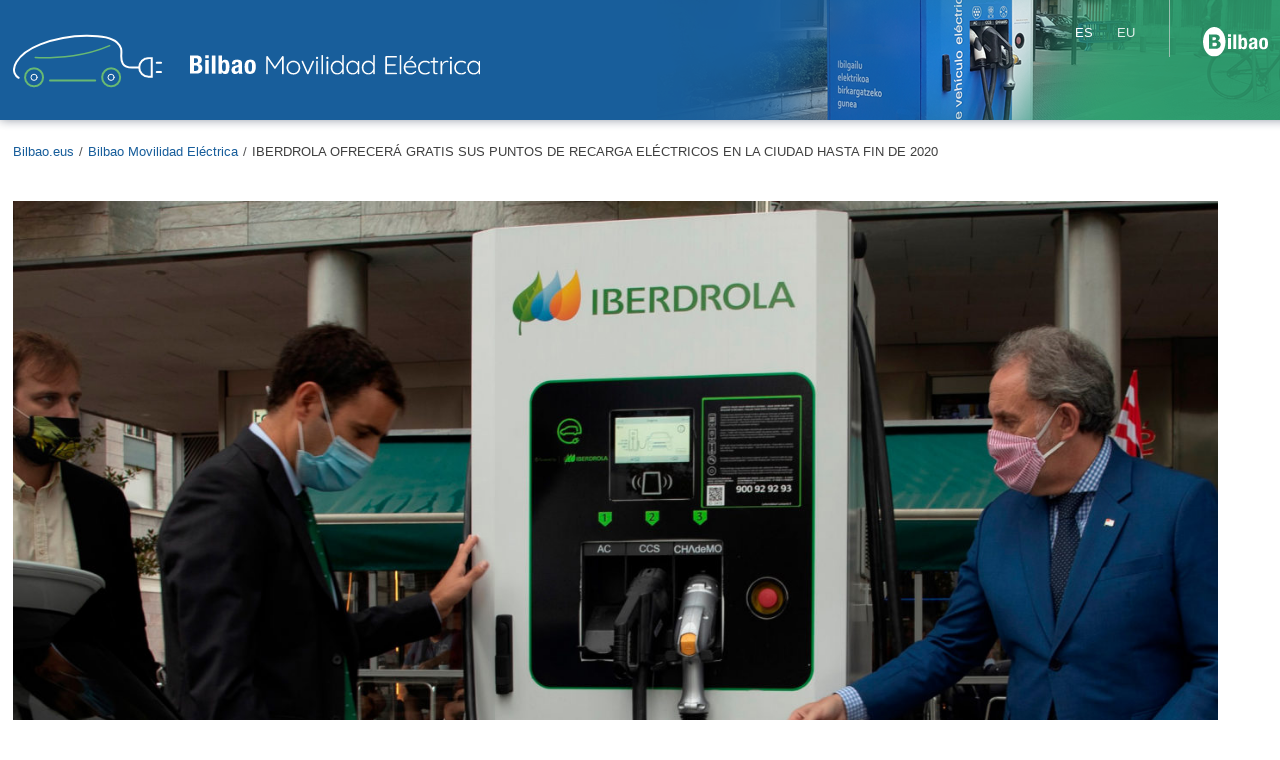

--- FILE ---
content_type: text/html; charset=UTF-8
request_url: https://electromovilidad.bilbao.eus/2020/09/17/iberdrola-ofrecera-gratis-sus-puntos-de-recarga-electricos-en-la-ciudad-hasta-fin-de-2020/
body_size: 11655
content:
<!doctype html>
<html lang="es-ES">
<head>
	<meta charset="UTF-8">
	<meta name="viewport" content="width=device-width, initial-scale=1">
	<link rel="profile" href="https://gmpg.org/xfn/11">

	
<!-- MapPress Easy Google Maps Versión:2.53.5 (http://www.mappresspro.com/mappress) -->
<script type='text/javascript'>mapp = window.mapp || {}; mapp.data = [];</script>
<title>IBERDROLA OFRECERÁ GRATIS SUS PUNTOS DE RECARGA ELÉCTRICOS EN LA CIUDAD HASTA FIN DE 2020 &#8211; Bilbao Movilidad Eléctrica</title>
<meta name='robots' content='max-image-preview:large' />
<script type="text/javascript" src="/ruxitagentjs_ICA7NVfqrux_10327251022105625.js" data-dtconfig="rid=RID_-1919990070|rpid=-119514542|domain=bilbao.eus|reportUrl=/rb_bf60637kqr|app=ea7c4b59f27d43eb|owasp=1|featureHash=ICA7NVfqrux|rdnt=1|uxrgce=1|cuc=py288rup|mel=100000|expw=1|dpvc=1|lastModification=1765191757979|postfix=py288rup|tp=500,50,0|srbbv=2|agentUri=/ruxitagentjs_ICA7NVfqrux_10327251022105625.js"></script><link rel='dns-prefetch' href='//www.google.com' />
<link rel='dns-prefetch' href='//fonts.googleapis.com' />
<link rel="alternate" type="application/rss+xml" title="Bilbao Movilidad Eléctrica &raquo; Feed" href="https://electromovilidad.bilbao.eus/feed/" />
<link rel="alternate" type="application/rss+xml" title="Bilbao Movilidad Eléctrica &raquo; Feed de los comentarios" href="https://electromovilidad.bilbao.eus/comments/feed/" />
<link rel="alternate" type="application/rss+xml" title="Bilbao Movilidad Eléctrica &raquo; Comentario IBERDROLA OFRECERÁ GRATIS SUS PUNTOS DE RECARGA ELÉCTRICOS EN LA CIUDAD HASTA FIN DE 2020 del feed" href="https://electromovilidad.bilbao.eus/2020/09/17/iberdrola-ofrecera-gratis-sus-puntos-de-recarga-electricos-en-la-ciudad-hasta-fin-de-2020/feed/" />
<!-- This site uses the Google Analytics by MonsterInsights plugin v7.10.4 - Using Analytics tracking - https://www.monsterinsights.com/ -->
<script type="text/javascript" data-cfasync="false">
	var mi_version         = '7.10.4';
	var mi_track_user      = true;
	var mi_no_track_reason = '';
	
	var disableStr = 'ga-disable-UA-20337143-1';

	/* Function to detect opted out users */
	function __gaTrackerIsOptedOut() {
		return document.cookie.indexOf(disableStr + '=true') > -1;
	}

	/* Disable tracking if the opt-out cookie exists. */
	if ( __gaTrackerIsOptedOut() ) {
		window[disableStr] = true;
	}

	/* Opt-out function */
	function __gaTrackerOptout() {
	  document.cookie = disableStr + '=true; expires=Thu, 31 Dec 2099 23:59:59 UTC; path=/';
	  window[disableStr] = true;
	}
	
	if ( mi_track_user ) {
		(function(i,s,o,g,r,a,m){i['GoogleAnalyticsObject']=r;i[r]=i[r]||function(){
			(i[r].q=i[r].q||[]).push(arguments)},i[r].l=1*new Date();a=s.createElement(o),
			m=s.getElementsByTagName(o)[0];a.async=1;a.src=g;m.parentNode.insertBefore(a,m)
		})(window,document,'script','//www.google-analytics.com/analytics.js','__gaTracker');

		__gaTracker('create', 'UA-20337143-1', 'auto');
		__gaTracker('set', 'forceSSL', true);
		__gaTracker('require', 'displayfeatures');
		__gaTracker('send','pageview');
	} else {
		console.log( "" );
		(function() {
			/* https://developers.google.com/analytics/devguides/collection/analyticsjs/ */
			var noopfn = function() {
				return null;
			};
			var noopnullfn = function() {
				return null;
			};
			var Tracker = function() {
				return null;
			};
			var p = Tracker.prototype;
			p.get = noopfn;
			p.set = noopfn;
			p.send = noopfn;
			var __gaTracker = function() {
				var len = arguments.length;
				if ( len === 0 ) {
					return;
				}
				var f = arguments[len-1];
				if ( typeof f !== 'object' || f === null || typeof f.hitCallback !== 'function' ) {
					console.log( 'Función desactivada __gaTracker(' + arguments[0] + " ....) porque no estás siendo rastreado. " + mi_no_track_reason );
					return;
				}
				try {
					f.hitCallback();
				} catch (ex) {

				}
			};
			__gaTracker.create = function() {
				return new Tracker();
			};
			__gaTracker.getByName = noopnullfn;
			__gaTracker.getAll = function() {
				return [];
			};
			__gaTracker.remove = noopfn;
			window['__gaTracker'] = __gaTracker;
					})();
		}
</script>
<!-- / Google Analytics by MonsterInsights -->
<script type="text/javascript">
/* <![CDATA[ */
window._wpemojiSettings = {"baseUrl":"https:\/\/s.w.org\/images\/core\/emoji\/14.0.0\/72x72\/","ext":".png","svgUrl":"https:\/\/s.w.org\/images\/core\/emoji\/14.0.0\/svg\/","svgExt":".svg","source":{"concatemoji":"https:\/\/electromovilidad.bilbao.eus\/wp-includes\/js\/wp-emoji-release.min.js?ver=6.4.7"}};
/*! This file is auto-generated */
!function(i,n){var o,s,e;function c(e){try{var t={supportTests:e,timestamp:(new Date).valueOf()};sessionStorage.setItem(o,JSON.stringify(t))}catch(e){}}function p(e,t,n){e.clearRect(0,0,e.canvas.width,e.canvas.height),e.fillText(t,0,0);var t=new Uint32Array(e.getImageData(0,0,e.canvas.width,e.canvas.height).data),r=(e.clearRect(0,0,e.canvas.width,e.canvas.height),e.fillText(n,0,0),new Uint32Array(e.getImageData(0,0,e.canvas.width,e.canvas.height).data));return t.every(function(e,t){return e===r[t]})}function u(e,t,n){switch(t){case"flag":return n(e,"\ud83c\udff3\ufe0f\u200d\u26a7\ufe0f","\ud83c\udff3\ufe0f\u200b\u26a7\ufe0f")?!1:!n(e,"\ud83c\uddfa\ud83c\uddf3","\ud83c\uddfa\u200b\ud83c\uddf3")&&!n(e,"\ud83c\udff4\udb40\udc67\udb40\udc62\udb40\udc65\udb40\udc6e\udb40\udc67\udb40\udc7f","\ud83c\udff4\u200b\udb40\udc67\u200b\udb40\udc62\u200b\udb40\udc65\u200b\udb40\udc6e\u200b\udb40\udc67\u200b\udb40\udc7f");case"emoji":return!n(e,"\ud83e\udef1\ud83c\udffb\u200d\ud83e\udef2\ud83c\udfff","\ud83e\udef1\ud83c\udffb\u200b\ud83e\udef2\ud83c\udfff")}return!1}function f(e,t,n){var r="undefined"!=typeof WorkerGlobalScope&&self instanceof WorkerGlobalScope?new OffscreenCanvas(300,150):i.createElement("canvas"),a=r.getContext("2d",{willReadFrequently:!0}),o=(a.textBaseline="top",a.font="600 32px Arial",{});return e.forEach(function(e){o[e]=t(a,e,n)}),o}function t(e){var t=i.createElement("script");t.src=e,t.defer=!0,i.head.appendChild(t)}"undefined"!=typeof Promise&&(o="wpEmojiSettingsSupports",s=["flag","emoji"],n.supports={everything:!0,everythingExceptFlag:!0},e=new Promise(function(e){i.addEventListener("DOMContentLoaded",e,{once:!0})}),new Promise(function(t){var n=function(){try{var e=JSON.parse(sessionStorage.getItem(o));if("object"==typeof e&&"number"==typeof e.timestamp&&(new Date).valueOf()<e.timestamp+604800&&"object"==typeof e.supportTests)return e.supportTests}catch(e){}return null}();if(!n){if("undefined"!=typeof Worker&&"undefined"!=typeof OffscreenCanvas&&"undefined"!=typeof URL&&URL.createObjectURL&&"undefined"!=typeof Blob)try{var e="postMessage("+f.toString()+"("+[JSON.stringify(s),u.toString(),p.toString()].join(",")+"));",r=new Blob([e],{type:"text/javascript"}),a=new Worker(URL.createObjectURL(r),{name:"wpTestEmojiSupports"});return void(a.onmessage=function(e){c(n=e.data),a.terminate(),t(n)})}catch(e){}c(n=f(s,u,p))}t(n)}).then(function(e){for(var t in e)n.supports[t]=e[t],n.supports.everything=n.supports.everything&&n.supports[t],"flag"!==t&&(n.supports.everythingExceptFlag=n.supports.everythingExceptFlag&&n.supports[t]);n.supports.everythingExceptFlag=n.supports.everythingExceptFlag&&!n.supports.flag,n.DOMReady=!1,n.readyCallback=function(){n.DOMReady=!0}}).then(function(){return e}).then(function(){var e;n.supports.everything||(n.readyCallback(),(e=n.source||{}).concatemoji?t(e.concatemoji):e.wpemoji&&e.twemoji&&(t(e.twemoji),t(e.wpemoji)))}))}((window,document),window._wpemojiSettings);
/* ]]> */
</script>
<style id='wp-emoji-styles-inline-css' type='text/css'>

	img.wp-smiley, img.emoji {
		display: inline !important;
		border: none !important;
		box-shadow: none !important;
		height: 1em !important;
		width: 1em !important;
		margin: 0 0.07em !important;
		vertical-align: -0.1em !important;
		background: none !important;
		padding: 0 !important;
	}
</style>
<link rel='stylesheet' id='wp-block-library-css' href='https://electromovilidad.bilbao.eus/wp-includes/css/dist/block-library/style.min.css?ver=6.4.7' type='text/css' media='all' />
<style id='wp-block-library-theme-inline-css' type='text/css'>
.wp-block-audio figcaption{color:#555;font-size:13px;text-align:center}.is-dark-theme .wp-block-audio figcaption{color:hsla(0,0%,100%,.65)}.wp-block-audio{margin:0 0 1em}.wp-block-code{border:1px solid #ccc;border-radius:4px;font-family:Menlo,Consolas,monaco,monospace;padding:.8em 1em}.wp-block-embed figcaption{color:#555;font-size:13px;text-align:center}.is-dark-theme .wp-block-embed figcaption{color:hsla(0,0%,100%,.65)}.wp-block-embed{margin:0 0 1em}.blocks-gallery-caption{color:#555;font-size:13px;text-align:center}.is-dark-theme .blocks-gallery-caption{color:hsla(0,0%,100%,.65)}.wp-block-image figcaption{color:#555;font-size:13px;text-align:center}.is-dark-theme .wp-block-image figcaption{color:hsla(0,0%,100%,.65)}.wp-block-image{margin:0 0 1em}.wp-block-pullquote{border-bottom:4px solid;border-top:4px solid;color:currentColor;margin-bottom:1.75em}.wp-block-pullquote cite,.wp-block-pullquote footer,.wp-block-pullquote__citation{color:currentColor;font-size:.8125em;font-style:normal;text-transform:uppercase}.wp-block-quote{border-left:.25em solid;margin:0 0 1.75em;padding-left:1em}.wp-block-quote cite,.wp-block-quote footer{color:currentColor;font-size:.8125em;font-style:normal;position:relative}.wp-block-quote.has-text-align-right{border-left:none;border-right:.25em solid;padding-left:0;padding-right:1em}.wp-block-quote.has-text-align-center{border:none;padding-left:0}.wp-block-quote.is-large,.wp-block-quote.is-style-large,.wp-block-quote.is-style-plain{border:none}.wp-block-search .wp-block-search__label{font-weight:700}.wp-block-search__button{border:1px solid #ccc;padding:.375em .625em}:where(.wp-block-group.has-background){padding:1.25em 2.375em}.wp-block-separator.has-css-opacity{opacity:.4}.wp-block-separator{border:none;border-bottom:2px solid;margin-left:auto;margin-right:auto}.wp-block-separator.has-alpha-channel-opacity{opacity:1}.wp-block-separator:not(.is-style-wide):not(.is-style-dots){width:100px}.wp-block-separator.has-background:not(.is-style-dots){border-bottom:none;height:1px}.wp-block-separator.has-background:not(.is-style-wide):not(.is-style-dots){height:2px}.wp-block-table{margin:0 0 1em}.wp-block-table td,.wp-block-table th{word-break:normal}.wp-block-table figcaption{color:#555;font-size:13px;text-align:center}.is-dark-theme .wp-block-table figcaption{color:hsla(0,0%,100%,.65)}.wp-block-video figcaption{color:#555;font-size:13px;text-align:center}.is-dark-theme .wp-block-video figcaption{color:hsla(0,0%,100%,.65)}.wp-block-video{margin:0 0 1em}.wp-block-template-part.has-background{margin-bottom:0;margin-top:0;padding:1.25em 2.375em}
</style>
<style id='classic-theme-styles-inline-css' type='text/css'>
/*! This file is auto-generated */
.wp-block-button__link{color:#fff;background-color:#32373c;border-radius:9999px;box-shadow:none;text-decoration:none;padding:calc(.667em + 2px) calc(1.333em + 2px);font-size:1.125em}.wp-block-file__button{background:#32373c;color:#fff;text-decoration:none}
</style>
<style id='global-styles-inline-css' type='text/css'>
body{--wp--preset--color--black: #000000;--wp--preset--color--cyan-bluish-gray: #abb8c3;--wp--preset--color--white: #ffffff;--wp--preset--color--pale-pink: #f78da7;--wp--preset--color--vivid-red: #cf2e2e;--wp--preset--color--luminous-vivid-orange: #ff6900;--wp--preset--color--luminous-vivid-amber: #fcb900;--wp--preset--color--light-green-cyan: #7bdcb5;--wp--preset--color--vivid-green-cyan: #00d084;--wp--preset--color--pale-cyan-blue: #8ed1fc;--wp--preset--color--vivid-cyan-blue: #0693e3;--wp--preset--color--vivid-purple: #9b51e0;--wp--preset--gradient--vivid-cyan-blue-to-vivid-purple: linear-gradient(135deg,rgba(6,147,227,1) 0%,rgb(155,81,224) 100%);--wp--preset--gradient--light-green-cyan-to-vivid-green-cyan: linear-gradient(135deg,rgb(122,220,180) 0%,rgb(0,208,130) 100%);--wp--preset--gradient--luminous-vivid-amber-to-luminous-vivid-orange: linear-gradient(135deg,rgba(252,185,0,1) 0%,rgba(255,105,0,1) 100%);--wp--preset--gradient--luminous-vivid-orange-to-vivid-red: linear-gradient(135deg,rgba(255,105,0,1) 0%,rgb(207,46,46) 100%);--wp--preset--gradient--very-light-gray-to-cyan-bluish-gray: linear-gradient(135deg,rgb(238,238,238) 0%,rgb(169,184,195) 100%);--wp--preset--gradient--cool-to-warm-spectrum: linear-gradient(135deg,rgb(74,234,220) 0%,rgb(151,120,209) 20%,rgb(207,42,186) 40%,rgb(238,44,130) 60%,rgb(251,105,98) 80%,rgb(254,248,76) 100%);--wp--preset--gradient--blush-light-purple: linear-gradient(135deg,rgb(255,206,236) 0%,rgb(152,150,240) 100%);--wp--preset--gradient--blush-bordeaux: linear-gradient(135deg,rgb(254,205,165) 0%,rgb(254,45,45) 50%,rgb(107,0,62) 100%);--wp--preset--gradient--luminous-dusk: linear-gradient(135deg,rgb(255,203,112) 0%,rgb(199,81,192) 50%,rgb(65,88,208) 100%);--wp--preset--gradient--pale-ocean: linear-gradient(135deg,rgb(255,245,203) 0%,rgb(182,227,212) 50%,rgb(51,167,181) 100%);--wp--preset--gradient--electric-grass: linear-gradient(135deg,rgb(202,248,128) 0%,rgb(113,206,126) 100%);--wp--preset--gradient--midnight: linear-gradient(135deg,rgb(2,3,129) 0%,rgb(40,116,252) 100%);--wp--preset--font-size--small: 13px;--wp--preset--font-size--medium: 20px;--wp--preset--font-size--large: 36px;--wp--preset--font-size--x-large: 42px;--wp--preset--spacing--20: 0.44rem;--wp--preset--spacing--30: 0.67rem;--wp--preset--spacing--40: 1rem;--wp--preset--spacing--50: 1.5rem;--wp--preset--spacing--60: 2.25rem;--wp--preset--spacing--70: 3.38rem;--wp--preset--spacing--80: 5.06rem;--wp--preset--shadow--natural: 6px 6px 9px rgba(0, 0, 0, 0.2);--wp--preset--shadow--deep: 12px 12px 50px rgba(0, 0, 0, 0.4);--wp--preset--shadow--sharp: 6px 6px 0px rgba(0, 0, 0, 0.2);--wp--preset--shadow--outlined: 6px 6px 0px -3px rgba(255, 255, 255, 1), 6px 6px rgba(0, 0, 0, 1);--wp--preset--shadow--crisp: 6px 6px 0px rgba(0, 0, 0, 1);}:where(.is-layout-flex){gap: 0.5em;}:where(.is-layout-grid){gap: 0.5em;}body .is-layout-flow > .alignleft{float: left;margin-inline-start: 0;margin-inline-end: 2em;}body .is-layout-flow > .alignright{float: right;margin-inline-start: 2em;margin-inline-end: 0;}body .is-layout-flow > .aligncenter{margin-left: auto !important;margin-right: auto !important;}body .is-layout-constrained > .alignleft{float: left;margin-inline-start: 0;margin-inline-end: 2em;}body .is-layout-constrained > .alignright{float: right;margin-inline-start: 2em;margin-inline-end: 0;}body .is-layout-constrained > .aligncenter{margin-left: auto !important;margin-right: auto !important;}body .is-layout-constrained > :where(:not(.alignleft):not(.alignright):not(.alignfull)){max-width: var(--wp--style--global--content-size);margin-left: auto !important;margin-right: auto !important;}body .is-layout-constrained > .alignwide{max-width: var(--wp--style--global--wide-size);}body .is-layout-flex{display: flex;}body .is-layout-flex{flex-wrap: wrap;align-items: center;}body .is-layout-flex > *{margin: 0;}body .is-layout-grid{display: grid;}body .is-layout-grid > *{margin: 0;}:where(.wp-block-columns.is-layout-flex){gap: 2em;}:where(.wp-block-columns.is-layout-grid){gap: 2em;}:where(.wp-block-post-template.is-layout-flex){gap: 1.25em;}:where(.wp-block-post-template.is-layout-grid){gap: 1.25em;}.has-black-color{color: var(--wp--preset--color--black) !important;}.has-cyan-bluish-gray-color{color: var(--wp--preset--color--cyan-bluish-gray) !important;}.has-white-color{color: var(--wp--preset--color--white) !important;}.has-pale-pink-color{color: var(--wp--preset--color--pale-pink) !important;}.has-vivid-red-color{color: var(--wp--preset--color--vivid-red) !important;}.has-luminous-vivid-orange-color{color: var(--wp--preset--color--luminous-vivid-orange) !important;}.has-luminous-vivid-amber-color{color: var(--wp--preset--color--luminous-vivid-amber) !important;}.has-light-green-cyan-color{color: var(--wp--preset--color--light-green-cyan) !important;}.has-vivid-green-cyan-color{color: var(--wp--preset--color--vivid-green-cyan) !important;}.has-pale-cyan-blue-color{color: var(--wp--preset--color--pale-cyan-blue) !important;}.has-vivid-cyan-blue-color{color: var(--wp--preset--color--vivid-cyan-blue) !important;}.has-vivid-purple-color{color: var(--wp--preset--color--vivid-purple) !important;}.has-black-background-color{background-color: var(--wp--preset--color--black) !important;}.has-cyan-bluish-gray-background-color{background-color: var(--wp--preset--color--cyan-bluish-gray) !important;}.has-white-background-color{background-color: var(--wp--preset--color--white) !important;}.has-pale-pink-background-color{background-color: var(--wp--preset--color--pale-pink) !important;}.has-vivid-red-background-color{background-color: var(--wp--preset--color--vivid-red) !important;}.has-luminous-vivid-orange-background-color{background-color: var(--wp--preset--color--luminous-vivid-orange) !important;}.has-luminous-vivid-amber-background-color{background-color: var(--wp--preset--color--luminous-vivid-amber) !important;}.has-light-green-cyan-background-color{background-color: var(--wp--preset--color--light-green-cyan) !important;}.has-vivid-green-cyan-background-color{background-color: var(--wp--preset--color--vivid-green-cyan) !important;}.has-pale-cyan-blue-background-color{background-color: var(--wp--preset--color--pale-cyan-blue) !important;}.has-vivid-cyan-blue-background-color{background-color: var(--wp--preset--color--vivid-cyan-blue) !important;}.has-vivid-purple-background-color{background-color: var(--wp--preset--color--vivid-purple) !important;}.has-black-border-color{border-color: var(--wp--preset--color--black) !important;}.has-cyan-bluish-gray-border-color{border-color: var(--wp--preset--color--cyan-bluish-gray) !important;}.has-white-border-color{border-color: var(--wp--preset--color--white) !important;}.has-pale-pink-border-color{border-color: var(--wp--preset--color--pale-pink) !important;}.has-vivid-red-border-color{border-color: var(--wp--preset--color--vivid-red) !important;}.has-luminous-vivid-orange-border-color{border-color: var(--wp--preset--color--luminous-vivid-orange) !important;}.has-luminous-vivid-amber-border-color{border-color: var(--wp--preset--color--luminous-vivid-amber) !important;}.has-light-green-cyan-border-color{border-color: var(--wp--preset--color--light-green-cyan) !important;}.has-vivid-green-cyan-border-color{border-color: var(--wp--preset--color--vivid-green-cyan) !important;}.has-pale-cyan-blue-border-color{border-color: var(--wp--preset--color--pale-cyan-blue) !important;}.has-vivid-cyan-blue-border-color{border-color: var(--wp--preset--color--vivid-cyan-blue) !important;}.has-vivid-purple-border-color{border-color: var(--wp--preset--color--vivid-purple) !important;}.has-vivid-cyan-blue-to-vivid-purple-gradient-background{background: var(--wp--preset--gradient--vivid-cyan-blue-to-vivid-purple) !important;}.has-light-green-cyan-to-vivid-green-cyan-gradient-background{background: var(--wp--preset--gradient--light-green-cyan-to-vivid-green-cyan) !important;}.has-luminous-vivid-amber-to-luminous-vivid-orange-gradient-background{background: var(--wp--preset--gradient--luminous-vivid-amber-to-luminous-vivid-orange) !important;}.has-luminous-vivid-orange-to-vivid-red-gradient-background{background: var(--wp--preset--gradient--luminous-vivid-orange-to-vivid-red) !important;}.has-very-light-gray-to-cyan-bluish-gray-gradient-background{background: var(--wp--preset--gradient--very-light-gray-to-cyan-bluish-gray) !important;}.has-cool-to-warm-spectrum-gradient-background{background: var(--wp--preset--gradient--cool-to-warm-spectrum) !important;}.has-blush-light-purple-gradient-background{background: var(--wp--preset--gradient--blush-light-purple) !important;}.has-blush-bordeaux-gradient-background{background: var(--wp--preset--gradient--blush-bordeaux) !important;}.has-luminous-dusk-gradient-background{background: var(--wp--preset--gradient--luminous-dusk) !important;}.has-pale-ocean-gradient-background{background: var(--wp--preset--gradient--pale-ocean) !important;}.has-electric-grass-gradient-background{background: var(--wp--preset--gradient--electric-grass) !important;}.has-midnight-gradient-background{background: var(--wp--preset--gradient--midnight) !important;}.has-small-font-size{font-size: var(--wp--preset--font-size--small) !important;}.has-medium-font-size{font-size: var(--wp--preset--font-size--medium) !important;}.has-large-font-size{font-size: var(--wp--preset--font-size--large) !important;}.has-x-large-font-size{font-size: var(--wp--preset--font-size--x-large) !important;}
.wp-block-navigation a:where(:not(.wp-element-button)){color: inherit;}
:where(.wp-block-post-template.is-layout-flex){gap: 1.25em;}:where(.wp-block-post-template.is-layout-grid){gap: 1.25em;}
:where(.wp-block-columns.is-layout-flex){gap: 2em;}:where(.wp-block-columns.is-layout-grid){gap: 2em;}
.wp-block-pullquote{font-size: 1.5em;line-height: 1.6;}
</style>
<link rel='stylesheet' id='contact-form-7-css' href='https://electromovilidad.bilbao.eus/wp-content/plugins/contact-form-7/includes/css/styles.css?ver=5.5.2' type='text/css' media='all' />
<style id='contact-form-7-inline-css' type='text/css'>
.wpcf7 .wpcf7-recaptcha iframe {margin-bottom: 0;}.wpcf7 .wpcf7-recaptcha[data-align="center"] > div {margin: 0 auto;}.wpcf7 .wpcf7-recaptcha[data-align="right"] > div {margin: 0 0 0 auto;}
</style>
<link rel='stylesheet' id='mappress-css' href='https://electromovilidad.bilbao.eus/wp-content/plugins/mappress-google-maps-for-wordpress/css/mappress.css?ver=2.53.5' type='text/css' media='all' />
<link rel='stylesheet' id='popupaoc-public-style-css' href='https://electromovilidad.bilbao.eus/wp-content/plugins/popup-anything-on-click/assets/css/popupaoc-public-style.css?ver=1.7.1' type='text/css' media='all' />
<link rel='stylesheet' id='wpm-main-css' href='//electromovilidad.bilbao.eus/wp-content/plugins/wp-multilang/assets/styles/main.min.css?ver=2.4.1' type='text/css' media='all' />
<link rel='stylesheet' id='font-awesome-css' href='https://electromovilidad.bilbao.eus/wp-content/themes/bam/assets/css/font-awesome.min.css?ver=4.7.0' type='text/css' media='all' />
<link rel='stylesheet' id='bam-style-css' href='https://electromovilidad.bilbao.eus/wp-content/themes/bam/style.css?ver=6.4.7' type='text/css' media='all' />
<link rel='stylesheet' id='bio-movilidad-electrica-css' href='https://electromovilidad.bilbao.eus/wp-content/themes/bam/assets/css/bio-movilidad-electrica.css?ver=6.4.7' type='text/css' media='all' />
<link rel='stylesheet' id='bam-google-fonts-css' href='https://fonts.googleapis.com/css?family=Source+Sans+Pro%3A100%2C200%2C300%2C400%2C500%2C600%2C700%2C800%2C900%2C100i%2C200i%2C300i%2C400i%2C500i%2C600i%2C700i%2C800i%2C900i|Roboto+Condensed%3A100%2C200%2C300%2C400%2C500%2C600%2C700%2C800%2C900%2C100i%2C200i%2C300i%2C400i%2C500i%2C600i%2C700i%2C800i%2C900i%26subset%3Dlatin' type='text/css' media='all' />
<script type="text/javascript" id="monsterinsights-frontend-script-js-extra">
/* <![CDATA[ */
var monsterinsights_frontend = {"js_events_tracking":"true","download_extensions":"doc,pdf,ppt,zip,xls,docx,pptx,xlsx","inbound_paths":"[{\"path\":\"\\\/go\\\/\",\"label\":\"affiliate\"},{\"path\":\"\\\/recommend\\\/\",\"label\":\"affiliate\"}]","home_url":"https:\/\/electromovilidad.bilbao.eus","hash_tracking":"false"};
/* ]]> */
</script>
<script type="text/javascript" src="https://electromovilidad.bilbao.eus/wp-content/plugins/google-analytics-for-wordpress/assets/js/frontend.min.js?ver=7.10.4" id="monsterinsights-frontend-script-js"></script>
<script type="text/javascript" src="https://electromovilidad.bilbao.eus/wp-content/themes/bam/assets/js/picturefill.js?ver=6.4.7" id="picturefill-js"></script>
<script type="text/javascript" src="https://electromovilidad.bilbao.eus/wp-includes/js/jquery/jquery.min.js?ver=3.7.1" id="jquery-core-js"></script>
<script type="text/javascript" src="https://electromovilidad.bilbao.eus/wp-includes/js/jquery/jquery-migrate.min.js?ver=3.4.1" id="jquery-migrate-js"></script>
<link rel="https://api.w.org/" href="https://electromovilidad.bilbao.eus/wp-json/" /><link rel="alternate" type="application/json" href="https://electromovilidad.bilbao.eus/wp-json/wp/v2/posts/584" /><link rel="EditURI" type="application/rsd+xml" title="RSD" href="https://electromovilidad.bilbao.eus/xmlrpc.php?rsd" />
<meta name="generator" content="WordPress 6.4.7" />
<link rel="canonical" href="https://electromovilidad.bilbao.eus/2020/09/17/iberdrola-ofrecera-gratis-sus-puntos-de-recarga-electricos-en-la-ciudad-hasta-fin-de-2020/" />
<link rel='shortlink' href='https://electromovilidad.bilbao.eus/?p=584' />
<link rel="alternate" type="application/json+oembed" href="https://electromovilidad.bilbao.eus/wp-json/oembed/1.0/embed?url=https%3A%2F%2Felectromovilidad.bilbao.eus%2F2020%2F09%2F17%2Fiberdrola-ofrecera-gratis-sus-puntos-de-recarga-electricos-en-la-ciudad-hasta-fin-de-2020%2F" />
<link rel="alternate" type="text/xml+oembed" href="https://electromovilidad.bilbao.eus/wp-json/oembed/1.0/embed?url=https%3A%2F%2Felectromovilidad.bilbao.eus%2F2020%2F09%2F17%2Fiberdrola-ofrecera-gratis-sus-puntos-de-recarga-electricos-en-la-ciudad-hasta-fin-de-2020%2F&#038;format=xml" />
<!-- Google tag (gtag.js) -->
<script async src="https://www.googletagmanager.com/gtag/js?id=G-W5YSWTNGJB"></script>
<script>
	var url = window.location.href;
	var pathArray = url.split( '/' );
	var protocol = pathArray[0];
	var host = pathArray[2];
	var siteUrl = protocol + '//' + host;
	var path = 'Bilbao/WP/electromovilidad'+url.replace(siteUrl,"");
	window.dataLayer = window.dataLayer || [];
  	function gtag(){dataLayer.push(arguments);}
  	gtag('js', new Date());
	gtag('set', {'page_title': path});
  	gtag('config', 'G-W5YSWTNGJB');
</script><link rel="alternate" hreflang="x-default" href="https://electromovilidad.bilbao.eus/2020/09/17/iberdrola-ofrecera-gratis-sus-puntos-de-recarga-electricos-en-la-ciudad-hasta-fin-de-2020/"/>
<link rel="alternate" hreflang="es-es" href="https://electromovilidad.bilbao.eus/2020/09/17/iberdrola-ofrecera-gratis-sus-puntos-de-recarga-electricos-en-la-ciudad-hasta-fin-de-2020/"/>
<link rel="alternate" hreflang="eu-es" href="https://electromovilidad.bilbao.eus/eu/2020/09/17/iberdrola-ofrecera-gratis-sus-puntos-de-recarga-electricos-en-la-ciudad-hasta-fin-de-2020/"/>
<link rel="pingback" href="https://electromovilidad.bilbao.eus/xmlrpc.php">		<style type="text/css">
					.site-title,
			.site-description {
				position: absolute;
				clip: rect(1px, 1px, 1px, 1px);
				display: none;
			}
				</style>
		<link rel="icon" href="https://electromovilidad.bilbao.eus/wp-content/uploads/2021/10/favicon.ico" sizes="32x32" />
<link rel="icon" href="https://electromovilidad.bilbao.eus/wp-content/uploads/2021/10/favicon.ico" sizes="192x192" />
<link rel="apple-touch-icon" href="https://electromovilidad.bilbao.eus/wp-content/uploads/2021/10/favicon.ico" />
<meta name="msapplication-TileImage" content="https://electromovilidad.bilbao.eus/wp-content/uploads/2021/10/favicon.ico" />
		<style type="text/css" id="wp-custom-css">
			.site-header.default-style .main-navigation { 
  display: none;
}
/*Alienar imagenes con titulares en contenido*/
.c-page-content h3{
	padding-top:0px;
}

.page-content, .entry-content{
	margin-bottom:2em;
}

/*quitar espacio del submenu*/
.c-subnav-wrapper{
	margin-bottom:50px;
	margin-left:0px;
}

/*Alinear con sendero*/
body.separate-containers.page .site-main{
	padding-left:68px;
}

/*quitar espacio debajo de imagenes*/
.bam-entry{
	margin-bottom:0px;
}

/*quitar espacio inferior */
.c-page-content{
	padding-bottom:0px;
}
/*Aumentar tamaño texto sendero*/
.c-breadCrumb{
	font-size:120%;
}

/*Ajustar tamaño de imagen en noticia*/
.bam-single-post .c-detalle-img img{
	position:relative;
}

.bam-single-post .c-detalle-img{
	padding-bottom:0em;
}

.u-has-bg-grey{
	margin-bottom:2em;
}

.c-page-content ul li{
	color:black;
}
.c-page-content ol li{
	color:black;
}

.news-content .post-content-text .grid-date-post p{
	margin-bottom:10px;
}

.c-news-date{
	padding-top:10px;
}
.c-page-content table{
	margin:0;
}
.c-banner-item{
	margin-bottom:0px;
}
.c-banner-item a img{
	margin-top:15px;
}

/*tamaño letra idiomas*/
.c-nav-lang-item a:link, .c-nav-lang-item a:visited{
	font-size:.8rem;
}
/*tamaño sendero de migas*/
.c-breadCrumb ol li{
	font-size:.8rem;
}		</style>
		
		<style type="text/css" id="theme-custom-css">
			/* Color CSS */
                    .page-content a:hover,
                    .entry-content a:hover {
                        color: #00aeef;
                    }
                
                    body.wide-layout.custom-background.separate-containers .site-content,
                    body.wide-layout.separate-containers .site-content {
                        background: #eeeeee;
                    }		</style>

	</head>

<body class="post-template-default single single-post postid-584 single-format-standard language-es boxed-layout no-sidebar separate-containers">



<div id="page" class="site">
	<a class="skip-link screen-reader-text" href="#content">Saltar al contenido</a>

	
	


<header id="masthead" class="site-header default-style">

    
    

<!--<div id="site-header-inner" class="clearfix container-fluid left-logo">-->
<div class="o-pageheader">
	<div class="o-wrap">
		<div class="c-header">
    <!--<div class="site-branding">
    <div class="site-branding-inner">-->
				<div class="c-brand">
			<a href="https://electromovilidad.bilbao.eus/">
				<picture>
					<source srcset="https://electromovilidad.bilbao.eus/wp-content/themes/bam/assets/images/brand-header-app-es.svg" media="(max-width:767px)">
					<source srcset="https://electromovilidad.bilbao.eus/wp-content/themes/bam/assets/images/brand-header-medium-es.svg" media="(min-width:768px) and (max-width:1024px)">
					<source srcset="https://electromovilidad.bilbao.eus/wp-content/themes/bam/assets/images/brand-header-large-es.svg" media="(min-width:1025px)">
					<img src="https://electromovilidad.bilbao.eus/wp-content/themes/bam/assets/images/brand-header-app-es.svg" alt="">
				</picture>
				</a>
               			
			</div>
    <!--</div>--><!-- .site-branding-inner -->
<!--</div>--><!-- .site-branding -->
    
<!--<div class="header-sidebar">
    <div class="header-sidebar-inner">-->
        <div class="c-bio-lang">
				<!-- languages -->
				<div class="c-nav-lang">
					<ul class="c-nav-lang-menu">
										
						<li class="c-nav-lang-item is-selected"><a href="https://electromovilidad.bilbao.eus/2020/09/17/iberdrola-ofrecera-gratis-sus-puntos-de-recarga-electricos-en-la-ciudad-hasta-fin-de-2020/" id="change_es" title="" hreflang="es" lang="es">ES</a></li>
											
						<li class="c-nav-lang-item"><a href="https://electromovilidad.bilbao.eus/eu/2020/09/17/iberdrola-ofrecera-gratis-sus-puntos-de-recarga-electricos-en-la-ciudad-hasta-fin-de-2020/" id="change_eu" title="" hreflang="eu" lang="eu">EU</a></li>
											</ul>
				</div> 	<!--/languages -->

				 <!-- Ayto Bio Brand -->
				 <div class="c-nav-biobrand">
					<a href="https://www.bilbao.eus"><img src="https://electromovilidad.bilbao.eus/wp-content/themes/bam/assets/images/logo-bilbao-white.svg" alt="" width="65" height="30" style="margin-top:27px;"></a>
				 </div>
			</div>    <!--</div>--><!-- .header-sidebar-inner -->
<!--</div>--><!-- .header-sidebar -->
		</div>
	</div>
</div><!-- #site-header-inner -->



<nav id="site-navigation" class="main-navigation">

    <div id="site-navigation-inner" class="container align-left show-search">
        
        <div id="primary-menu" class="menu"><ul>
<li class="page_item page-item-12"><a href="https://electromovilidad.bilbao.eus/">LA MOVILIDAD ELÉCTRICA</a></li>
<li class="page_item page-item-481"><a href="https://electromovilidad.bilbao.eus/mapa-web/">Mapa Web</a></li>
<li class="page_item page-item-100"><a href="https://electromovilidad.bilbao.eus/listado-noticias/">NOTICIAS</a></li>
<li class="page_item page-item-29 page_item_has_children"><a href="https://electromovilidad.bilbao.eus/conceptos-basicos/">Conceptos básicos</a>
<ul class='children'>
	<li class="page_item page-item-35"><a href="https://electromovilidad.bilbao.eus/conceptos-basicos/tipos-de-vehiculos-electricos/">TIPOS DE VEHICULOS ELÉCTRICOS</a></li>
	<li class="page_item page-item-57"><a href="https://electromovilidad.bilbao.eus/conceptos-basicos/tipos-de-conectores/">TIPOS DE CONECTORES</a></li>
	<li class="page_item page-item-76"><a href="https://electromovilidad.bilbao.eus/conceptos-basicos/tipos-y-modos-de-recarga/">TIPOS Y MODOS DE RECARGA</a></li>
	<li class="page_item page-item-150"><a href="https://electromovilidad.bilbao.eus/conceptos-basicos/tipos-de-bateria/">TIPOS DE BATERIA</a></li>
</ul>
</li>
<li class="page_item page-item-89"><a href="https://electromovilidad.bilbao.eus/ventajas-del-vehiculo-electrico/">VENTAJAS DEL VEHICULO ELÉCTRICO</a></li>
<li class="page_item page-item-102"><a href="https://electromovilidad.bilbao.eus/mitos-y-verdades-del-vehiculo-electrico/">MITOS Y VERDADES DEL VEHÍCULO ELÉCTRICO</a></li>
<li class="page_item page-item-107"><a href="https://electromovilidad.bilbao.eus/quiero-tener-un-vehiculo-electrico/">QUIERO TENER UN VEHÍCULO ELÉCTRICO</a></li>
<li class="page_item page-item-84"><a href="https://electromovilidad.bilbao.eus/puntos-de-recarga/">PUNTOS DE RECARGA</a></li>
<li class="page_item page-item-112"><a href="https://electromovilidad.bilbao.eus/estrategia-y-subvenciones/">ESTRATEGIA Y SUBVENCIONES</a></li>
<li class="page_item page-item-117"><a href="https://electromovilidad.bilbao.eus/enlaces-de-interes/">ENLACES DE INTERÉS</a></li>
<li class="page_item page-item-122"><a href="https://electromovilidad.bilbao.eus/preguntas-frecuentes/">PREGUNTAS FRECUENTES</a></li>
<li class="page_item page-item-78"><a href="https://electromovilidad.bilbao.eus/buzon-de-sugerencias/">BUZÓN DE SUGERENCIAS</a></li>
</ul></div>
<div class="bam-search-button-icon">
    <i class="fa fa-search" aria-hidden="true"></i>
</div>
<div class="bam-search-box-container">
    <div class="bam-search-box">
        <form role="search" method="get" class="search-form" action="https://electromovilidad.bilbao.eus/">
				<label>
					<span class="screen-reader-text">Buscar:</span>
					<input type="search" class="search-field" placeholder="Buscar &hellip;" value="" name="s" />
				</label>
				<input type="submit" class="search-submit" value="Buscar" />
			</form>    </div><!-- th-search-box -->
</div><!-- .th-search-box-container -->

        <button class="menu-toggle" aria-controls="primary-menu" aria-expanded="false"><i class="fa fa-bars"></i>Menú</button>
        
    </div><!-- .container -->
    
</nav><!-- #site-navigation -->
<div class="mobile-dropdown">
    <nav class="mobile-navigation">
        <div id="primary-menu" class="menu"><ul>
<li class="page_item page-item-12"><a href="https://electromovilidad.bilbao.eus/">LA MOVILIDAD ELÉCTRICA</a></li>
<li class="page_item page-item-481"><a href="https://electromovilidad.bilbao.eus/mapa-web/">Mapa Web</a></li>
<li class="page_item page-item-100"><a href="https://electromovilidad.bilbao.eus/listado-noticias/">NOTICIAS</a></li>
<li class="page_item page-item-29 page_item_has_children"><a href="https://electromovilidad.bilbao.eus/conceptos-basicos/">Conceptos básicos</a>
<ul class='children'>
	<li class="page_item page-item-35"><a href="https://electromovilidad.bilbao.eus/conceptos-basicos/tipos-de-vehiculos-electricos/">TIPOS DE VEHICULOS ELÉCTRICOS</a></li>
	<li class="page_item page-item-57"><a href="https://electromovilidad.bilbao.eus/conceptos-basicos/tipos-de-conectores/">TIPOS DE CONECTORES</a></li>
	<li class="page_item page-item-76"><a href="https://electromovilidad.bilbao.eus/conceptos-basicos/tipos-y-modos-de-recarga/">TIPOS Y MODOS DE RECARGA</a></li>
	<li class="page_item page-item-150"><a href="https://electromovilidad.bilbao.eus/conceptos-basicos/tipos-de-bateria/">TIPOS DE BATERIA</a></li>
</ul>
</li>
<li class="page_item page-item-89"><a href="https://electromovilidad.bilbao.eus/ventajas-del-vehiculo-electrico/">VENTAJAS DEL VEHICULO ELÉCTRICO</a></li>
<li class="page_item page-item-102"><a href="https://electromovilidad.bilbao.eus/mitos-y-verdades-del-vehiculo-electrico/">MITOS Y VERDADES DEL VEHÍCULO ELÉCTRICO</a></li>
<li class="page_item page-item-107"><a href="https://electromovilidad.bilbao.eus/quiero-tener-un-vehiculo-electrico/">QUIERO TENER UN VEHÍCULO ELÉCTRICO</a></li>
<li class="page_item page-item-84"><a href="https://electromovilidad.bilbao.eus/puntos-de-recarga/">PUNTOS DE RECARGA</a></li>
<li class="page_item page-item-112"><a href="https://electromovilidad.bilbao.eus/estrategia-y-subvenciones/">ESTRATEGIA Y SUBVENCIONES</a></li>
<li class="page_item page-item-117"><a href="https://electromovilidad.bilbao.eus/enlaces-de-interes/">ENLACES DE INTERÉS</a></li>
<li class="page_item page-item-122"><a href="https://electromovilidad.bilbao.eus/preguntas-frecuentes/">PREGUNTAS FRECUENTES</a></li>
<li class="page_item page-item-78"><a href="https://electromovilidad.bilbao.eus/buzon-de-sugerencias/">BUZÓN DE SUGERENCIAS</a></li>
</ul></div>
    </nav>
</div>

    
         
</header><!-- #masthead -->


	
	<div id="content" class="site-content">
		<div class="container">

	<div class="c-breadCrumb" typeof="BreadcrumbList" vocab="http://schema.org/">
			<nav aria-label="Breadcrumb">
				<ol>
		<!-- Breadcrumb NavXT 6.4.0 -->
<li><a href="//www.bilbao.eus" target="_blank">Bilbao.eus</a></li><li><a property="item" typeof="WebPage" title="Ir a Bilbao Movilidad Eléctrica." href="https://electromovilidad.bilbao.eus" class="home" ><span property="name">Bilbao Movilidad Eléctrica</span></a><meta property="position" content="1"></li><li>IBERDROLA OFRECERÁ GRATIS SUS PUNTOS DE RECARGA ELÉCTRICOS EN LA CIUDAD HASTA FIN DE 2020</li>				</ol>
			</div>
	<div id="primary" class="content-area">

		
		<main id="main" class="site-main">

			
			
<article id="post-584" class="bam-single-post post-584 post type-post status-publish format-standard has-post-thumbnail hentry category-sin-categoria">
	
					<div class="post-thumbnail c-detalle-img">
					<img width="1400" height="800" src="https://electromovilidad.bilbao.eus/wp-content/uploads/2020/09/PuntosRecarga_4-1400x800.jpg" class="attachment-bam-large size-bam-large wp-post-image" alt="" decoding="async" fetchpriority="high" />				</div><!-- .post-thumbnail -->
			
		
	<!--<div class="category-list">
		<span class="cat-links"><a href="https://electromovilidad.bilbao.eus/category/sin-categoria/" rel="category tag">Sin categoría</a></span>	</div>--><!-- .category-list -->

	<header class="entry-header">
		<h1 class="entry-title">IBERDROLA OFRECERÁ GRATIS SUS PUNTOS DE RECARGA ELÉCTRICOS EN LA CIUDAD HASTA FIN DE 2020</h1>			<!--<div class="entry-meta">
				<span class="posted-on"><i class="fa fa-clock-o"></i><a href="https://electromovilidad.bilbao.eus/2020/09/17/iberdrola-ofrecera-gratis-sus-puntos-de-recarga-electricos-en-la-ciudad-hasta-fin-de-2020/" rel="bookmark"><time class="entry-date published" datetime="2020-09-17T13:16:00+01:00">17 septiembre 2020</time><time class="updated" datetime="2020-09-17T13:24:47+01:00">17 septiembre 2020</time></a></span>			</div>--><!-- .entry-meta -->
			</header><!-- .entry-header -->
		<div class="grid-date-post"> 
			<p>       			
				17 septiembre 2020                     
			</p>
		</div>
	
	
	<div class="entry-content">
		
<p>Para mostrar su apoyo a la estrategia de movilidad sostenible que desarrolla el Ayuntamiento de Bilbao, Iberdrola ofrecerá gratis sus puntos de recarga eléctricos en la ciudad hasta fin de 2020. La compañía, que cuenta con cinco estaciones de recarga rápida (50Kw) urbana en Bilbao –de las 44 estaciones de carga que ha instalado ya en el País Vasco-, ha multiplicado por 3 los cargadores de acceso público de la región durante el año 2020.</p>
	</div><!-- .entry-content -->

	
	<footer class="entry-footer">
			</footer><!-- .entry-footer -->
</article><!-- #post-584 -->
			
		</main><!-- #main -->

		
	</div><!-- #primary -->

	
	</div><!-- .container -->
	</div><!-- #content -->
	<div class="c-toplink container">
		<nav class="c-toplink-nav"> 
				<a href="#" class="toplink">Subir</a> 
		</nav>
	</div>
	
	
	<footer id="sitefooter" class="o-pageFooter">

		
		
		<div class="footer-widget-area clearfix th-columns-3">
			<div class="container">
				<div class="footer-widget-area-inner">
					<div class="col column-1">
											</div>

											<div class="col column-2">
													</div>
					
											<div class="col column-3">
													</div>
					
									</div><!-- .footer-widget-area-inner -->
			</div><!-- .container -->
		</div><!-- .footer-widget-area -->

		<div class="o-footer">
			<div class="c-footer o-wrap">
				<!--<div class="row">-->
					
				<!-- Nueva zona FOOTER  -->
				<div id="footer-brand" class="c-footer-brand">
					<a target="_blank" href="//www.bilbao.eus" title="Web del Ayuntamiento" target="_blank"><img src="https://electromovilidad.bilbao.eus/wp-content/themes/bam/assets/images/logo-bilbao-eu-pie.svg" alt="Marca Bilbao.net" width="124" height="38"></a>
				</div>
                
                        

                        <div id="footer-content" class="c-footer-content">
                        						<div class="c-footer-menu">
                            <ul class="c-footerNav">
                                <li class="c-footerNav-item"><a accesskey="4" href="https://electromovilidad.bilbao.eus/mapa-web/">Mapa Web</a></li>
                                <li class="c-footerNav-item"><a target="_blank" accesskey="9" href="//bilbao.eus/cs/Satellite?c=Page&cid=3000106343&language=es&pageid=3000106343&pagename=Bilbaonet%2FPage%2FBIO_contenidoFinal" target="_blank">Accesibilidad</a></li>
								<li class="c-footerNav-item"><a target="_blank" accesskey="3" href="//bilbao.eus/cs/Satellite?c=Page&cid=3000106301&language=es&pageid=3000106301&pagename=Bilbaonet%2FPage%2FBIO_contenidoFinal" target="_blank">Ayuda</a></li>
								<li class="c-footerNav-item"><a target="_blank" accesskey="9" href="//bilbao.eus/cs/Satellite?c=Page&cid=3000106346&language=es&pageid=3000106346&pagename=Bilbaonet%2FPage%2FBIO_contenidoFinal" target="_blank">Política de privacidad</a></li>
                                <li class="c-footerNav-item"><a target="_blank" accesskey="9" href="//bilbao.eus/cs/Satellite?c=Page&cid=3000106349&language=es&pageid=3000106349&pagename=Bilbaonet%2FPage%2FBIO_contenidoFinal" target="_blank">Aviso legal</a></li>                                                                
                                <li class="c-footerNav-item"><a target="_blank" accesskey="7" href="//bilbao.eus/cs/Satellite?c=Page&cid=3000106352&language=es&pageid=3000106352&pagename=Bilbaonet%2FPage%2FBIO_rss" target="_blank"><abbr lang="en" title="Really Simple Syndication">RSS</abbr></a></li>
                            </ul>
                        </div>
                            <div id="direccionpie" class="c-footer-address">
                                <p><strong>
                                    <span lang="eu">Bilboko Udala</span> / <span lang="es">Ayuntamiento de Bilbao</span> / <span lang="en">Bilbao Council</span></strong></p>
                                    <address>Plaza Ernesto Erkoreka <abbr title="Número">nº</abbr>1. 48007 Bilbao. Teléfono: 944 204 200 - www.bilbao.eus</address>
                            </div>
                        </div>

                        
						<div id="footer-aenor" class="c-footer-aenor">

						</div>
                   

                   <!-- fin nueva zona footer -->
						<!--</div>-->
							</div><!-- .container -->
		</div><!-- .site-info -->

		
	</footer><!-- #colophon -->

	
</div><!-- #page -->


<script type="text/javascript" src="https://electromovilidad.bilbao.eus/wp-includes/js/dist/vendor/wp-polyfill-inert.min.js?ver=3.1.2" id="wp-polyfill-inert-js"></script>
<script type="text/javascript" src="https://electromovilidad.bilbao.eus/wp-includes/js/dist/vendor/regenerator-runtime.min.js?ver=0.14.0" id="regenerator-runtime-js"></script>
<script type="text/javascript" src="https://electromovilidad.bilbao.eus/wp-includes/js/dist/vendor/wp-polyfill.min.js?ver=3.15.0" id="wp-polyfill-js"></script>
<script type="text/javascript" id="contact-form-7-js-extra">
/* <![CDATA[ */
var wpcf7 = {"api":{"root":"https:\/\/electromovilidad.bilbao.eus\/wp-json\/","namespace":"contact-form-7\/v1"}};
/* ]]> */
</script>
<script type="text/javascript" src="https://electromovilidad.bilbao.eus/wp-content/plugins/contact-form-7/includes/js/index.js?ver=5.5.2" id="contact-form-7-js"></script>
<script type="text/javascript" src="https://electromovilidad.bilbao.eus/wp-content/themes/bam/assets/js/scripts.js?ver=6.4.7" id="bam-scripts-js"></script>
<script type="text/javascript" src="https://electromovilidad.bilbao.eus/wp-content/themes/bam/assets/js/main-navigation.js?ver=6.4.7" id="bam-main-navigation-js"></script>
<script type="text/javascript" src="https://electromovilidad.bilbao.eus/wp-content/themes/bam/assets/js/skip-link-focus-fix.js?ver=20151215" id="bam-skip-link-focus-fix-js"></script>
<script type="text/javascript" src="https://electromovilidad.bilbao.eus/wp-includes/js/comment-reply.min.js?ver=6.4.7" id="comment-reply-js" async="async" data-wp-strategy="async"></script>
<script type="text/javascript" src="https://electromovilidad.bilbao.eus/wp-content/plugins/wpcf7-recaptcha/assets/js/wpcf7-recaptcha-controls.js?ver=1.2" id="wpcf7-recaptcha-controls-js"></script>
<script type="text/javascript" id="google-recaptcha-js-extra">
/* <![CDATA[ */
var wpcf7iqfix = {"recaptcha_empty":"Por favor, verifica que no eres un robot.","response_err":"wpcf7-recaptcha: No se ha podido verificar la respuesta de reCAPTCHA."};
/* ]]> */
</script>
<script type="text/javascript" src="https://www.google.com/recaptcha/api.js?hl=es_ES&amp;onload=recaptchaCallback&amp;render=explicit&amp;ver=2.0" id="google-recaptcha-js"></script>
</body>
</html>

--- FILE ---
content_type: text/css
request_url: https://electromovilidad.bilbao.eus/wp-content/themes/bam/style.css?ver=6.4.7
body_size: 10692
content:
/*
Theme Name: Bam
Theme URI: https://themezhut.com/themes/bam/
Author: ThemezHut
Author URI: https://themezhut.com/
Description: Bam WordPress theme is a great flexible theme for blogging sites. Even this is a free theme you will find most of the advanced theme customizer options that you may find only on premium themes like, typography options, header layout options, advanced color options, blog layout options, social media options, etc. Just install the theme and customize it as you like. Check the demo at: https://themezhut.com/demo/bam/
Version: 1.1.0
License: GNU General Public License v2 or later
License URI: http://www.gnu.org/licenses/gpl-2.0.html
Text Domain: bam
Tags: news, blog, grid-layout, right-sidebar, two-columns, custom-logo, custom-background, custom-menu, editor-style, featured-images, footer-widgets, theme-options, threaded-comments, translation-ready, rtl-language-support

Bam WordPress Theme, Copyright 2019 ThemezHut Themes. 
Bam is distributed under the terms of the GNU GPL

Bam is based on Underscores https://underscores.me/, (C) 2012-2017 Automattic, Inc.
Underscores is distributed under the terms of the GNU GPL v2 or later.

Normalizing styles have been helped along thanks to the fine work of
Nicolas Gallagher and Jonathan Neal https://necolas.github.io/normalize.css/
*/
/*--------------------------------------------------------------
>>> TABLE OF CONTENTS:
----------------------------------------------------------------
# Normalize
# Typography
# Elements
# Forms
# Header
	## Menus
# Accessibility
# Alignments
# Clearings
# Widgets
# Content
	## Posts and pages
	## Comments
# Blocks
# Infinite scroll
# Media
	## Captions
	## Galleries
--------------------------------------------------------------*/
/*--------------------------------------------------------------
# Normalize
--------------------------------------------------------------*/
/*! normalize.css v8.0.0 | MIT License | github.com/necolas/normalize.css */
/* Document
	 ========================================================================== */
/**
 * 1. Correct the line height in all browsers.
 * 2. Prevent adjustments of font size after orientation changes in iOS.
 */
html {
  line-height: 1.15;
  /* 1 */
  -webkit-text-size-adjust: 100%;
  /* 2 */
}

/* Sections
	 ========================================================================== */
/**
 * Remove the margin in all browsers.
 */
body {
  margin: 0;
}

/**
 * Correct the font size and margin on `h1` elements within `section` and
 * `article` contexts in Chrome, Firefox, and Safari.
 */
h1 {
  font-size: 2em;
  margin: 0.67em 0;
}

/* Grouping content
	 ========================================================================== */
/**
 * 1. Add the correct box sizing in Firefox.
 * 2. Show the overflow in Edge and IE.
 */
hr {
  box-sizing: content-box;
  /* 1 */
  height: 0;
  /* 1 */
  overflow: visible;
  /* 2 */
}

/**
 * 1. Correct the inheritance and scaling of font size in all browsers.
 * 2. Correct the odd `em` font sizing in all browsers.
 */
pre {
  font-family: monospace, monospace;
  /* 1 */
  font-size: 1em;
  /* 2 */
}

/* Text-level semantics
	 ========================================================================== */
/**
 * Remove the gray background on active links in IE 10.
 */
a {
  background-color: transparent;
}

/**
 * 1. Remove the bottom border in Chrome 57-
 * 2. Add the correct text decoration in Chrome, Edge, IE, Opera, and Safari.
 */
abbr[title] {
  border-bottom: none;
  /* 1 */
  text-decoration: underline;
  /* 2 */
  text-decoration: underline dotted;
  /* 2 */
}

/**
 * Add the correct font weight in Chrome, Edge, and Safari.
 */
b,
strong {
  font-weight: bolder;
}

/**
 * 1. Correct the inheritance and scaling of font size in all browsers.
 * 2. Correct the odd `em` font sizing in all browsers.
 */
code,
kbd,
samp {
  font-family: monospace, monospace;
  /* 1 */
  font-size: 1em;
  /* 2 */
}

/**
 * Add the correct font size in all browsers.
 */
small {
  font-size: 80%;
}

/**
 * Prevent `sub` and `sup` elements from affecting the line height in
 * all browsers.
 */
sub,
sup {
  font-size: 75%;
  line-height: 0;
  position: relative;
  vertical-align: baseline;
}

sub {
  bottom: -0.25em;
}

sup {
  top: -0.5em;
}

/* Embedded content
	 ========================================================================== */
/**
 * Remove the border on images inside links in IE 10.
 */
img {
  border-style: none;
}

/* Forms
	 ========================================================================== */
/**
 * 1. Change the font styles in all browsers.
 * 2. Remove the margin in Firefox and Safari.
 */
button,
input,
optgroup,
select,
textarea {
  font-family: inherit;
  /* 1 */
  font-size: 100%;
  /* 1 */
  line-height: 1.15;
  /* 1 */
  margin: 0;
  /* 2 */
}

/**
 * Show the overflow in IE.
 * 1. Show the overflow in Edge.
 */
button,
input {
  /* 1 */
  overflow: visible;
}

/**
 * Remove the inheritance of text transform in Edge, Firefox, and IE.
 * 1. Remove the inheritance of text transform in Firefox.
 */
button,
select {
  /* 1 */
  text-transform: none;
}

/**
 * Correct the inability to style clickable types in iOS and Safari.
 */
button,
[type="button"],
[type="reset"],
[type="submit"] {
  -webkit-appearance: button;
}

/**
 * Remove the inner border and padding in Firefox.
 */
button::-moz-focus-inner,
[type="button"]::-moz-focus-inner,
[type="reset"]::-moz-focus-inner,
[type="submit"]::-moz-focus-inner {
  border-style: none;
  padding: 0;
}

/**
 * Restore the focus styles unset by the previous rule.
 */
button:-moz-focusring,
[type="button"]:-moz-focusring,
[type="reset"]:-moz-focusring,
[type="submit"]:-moz-focusring {
  outline: 1px dotted ButtonText;
}

/**
 * Correct the padding in Firefox.
 */
fieldset {
  padding: 0.35em 0.75em 0.625em;
}

/**
 * 1. Correct the text wrapping in Edge and IE.
 * 2. Correct the color inheritance from `fieldset` elements in IE.
 * 3. Remove the padding so developers are not caught out when they zero out
 *		`fieldset` elements in all browsers.
 */
legend {
  box-sizing: border-box;
  /* 1 */
  color: inherit;
  /* 2 */
  display: table;
  /* 1 */
  max-width: 100%;
  /* 1 */
  padding: 0;
  /* 3 */
  white-space: normal;
  /* 1 */
}

/**
 * Add the correct vertical alignment in Chrome, Firefox, and Opera.
 */
progress {
  vertical-align: baseline;
}

/**
 * Remove the default vertical scrollbar in IE 10+.
 */
textarea {
  overflow: auto;
}

/**
 * 1. Add the correct box sizing in IE 10.
 * 2. Remove the padding in IE 10.
 */
[type="checkbox"],
[type="radio"] {
  box-sizing: border-box;
  /* 1 */
  padding: 0;
  /* 2 */
}

/**
 * Correct the cursor style of increment and decrement buttons in Chrome.
 */
[type="number"]::-webkit-inner-spin-button,
[type="number"]::-webkit-outer-spin-button {
  height: auto;
}

/**
 * 1. Correct the odd appearance in Chrome and Safari.
 * 2. Correct the outline style in Safari.
 */
[type="search"] {
  -webkit-appearance: textfield;
  /* 1 */
  outline-offset: -2px;
  /* 2 */
}

/**
 * Remove the inner padding in Chrome and Safari on macOS.
 */
[type="search"]::-webkit-search-decoration {
  -webkit-appearance: none;
}

/**
 * 1. Correct the inability to style clickable types in iOS and Safari.
 * 2. Change font properties to `inherit` in Safari.
 */
::-webkit-file-upload-button {
  -webkit-appearance: button;
  /* 1 */
  font: inherit;
  /* 2 */
}

/* Interactive
	 ========================================================================== */
/*
 * Add the correct display in Edge, IE 10+, and Firefox.
 */
details {
  display: block;
}

/*
 * Add the correct display in all browsers.
 */
summary {
  display: list-item;
}

/* Misc
	 ========================================================================== */
/**
 * Add the correct display in IE 10+.
 */
template {
  display: none;
}

/**
 * Add the correct display in IE 10.
 */
[hidden] {
  display: none;
}

/*--------------------------------------------------------------
# Typography
--------------------------------------------------------------*/
body,
button,
input,
select,
optgroup,
textarea {
  color: #404040;
  font-family: "Source Sans Pro", Graphik, -apple-system, BlinkMacSystemFont, Segoe UI, Helvetica, Arial, sans-serif;
  font-size: 18px;
  font-size: 1.125rem;
  line-height: 1.5;
}

h1, h2, h3, h4, h5, h6 {
  clear: both;
  font-family: 'Roboto Condensed';
  font-weight: normal;
  line-height: 1.2;
}

h1 {
  font-size: 36px;
  font-size: 2.25rem;
}

h2 {
  font-size: 32px;
  font-size: 2rem;
}

h3 {
  font-size: 28px;
  font-size: 1.75rem;
}

h4 {
  font-size: 24px;
  font-size: 1.5rem;
}

h5 {
  font-size: 20px;
  font-size: 1.25rem;
}

h6 {
  font-size: 16px;
  font-size: 1rem;
}

p {
  margin: 0 0 1.5em;
}

dfn, cite, em, i {
  font-style: italic;
}

blockquote {
  border-left: 4px solid #FF4F4F;
  margin: 30px 0;
  padding-left: 1em;
}

blockquote p {
  font-size: 20px;
  font-size: 1.25rem;
  margin-bottom: 0;
}

blockquote cite {
  margin-top: 1em;
  display: inline-block;
}

address {
  margin: 0 0 1.5em;
}

pre {
  background: #eee;
  font-family: "Courier 10 Pitch", Courier, monospace;
  font-size: 15px;
  font-size: 0.9375rem;
  line-height: 1.6;
  margin-bottom: 1.6em;
  max-width: 100%;
  overflow: auto;
  padding: 1.6em;
}

code, kbd, tt, var {
  font-family: Monaco, Consolas, "Andale Mono", "DejaVu Sans Mono", monospace;
  font-size: 15px;
  font-size: 0.9375rem;
}

abbr, acronym {
  border-bottom: 1px dotted #666;
  cursor: help;
}

mark, ins {
  background: #fff9c0;
  text-decoration: none;
}

big {
  font-size: 125%;
}

/*--------------------------------------------------------------
# Elements
--------------------------------------------------------------*/
html {
  box-sizing: border-box;
}

*,
*:before,
*:after {
  /* Inherit box-sizing to make it easier to change the property for components that leverage other behavior; see https://css-tricks.com/inheriting-box-sizing-probably-slightly-better-best-practice/ */
  box-sizing: inherit;
}

hr {
  background-color: #ccc;
  border: 0;
  height: 1px;
  margin-bottom: 1.5em;
}

a {
  color: #00aeef;
  text-decoration: none;
}

a:visited {
  color: purple;
}

a:hover, a:focus, a:active {
  color: #0076a3;
}

a:focus {
  outline: thin dotted;
}

a:hover, a:active {
  outline: 0;
}

ul, ol {
  padding-left: 1rem;
  margin-left: 1rem;
}

ul {
  list-style: disc;
}

ol {
  list-style: decimal;
}

li > ul,
li > ol {
  margin-bottom: 0;
  margin-left: 1.5em;
}

dt {
  font-weight: bold;
}

dd {
  margin: 0 1.5em 1.5em;
}

img {
  height: auto;
  /* Make sure images are scaled correctly. */
  max-width: 100%;
  /* Adhere to container width. */
  vertical-align: middle;
}

figure {
  margin: 2em 0;
  /* Extra wide images within figure tags don't overflow the content area. */
}

table {
  border-collapse: collapse;
  margin: 0 0 1.5em;
  width: 100%;
}

table, th, td {
  border: 1px solid #ededed;
}

th {
  background: #f8f8f8;
  padding: 8px 15px;
  text-align: left;
}

.site-footer table, .site-footer th, .site-footer td {
  border: 1px solid #555;
}

.site-footer th {
  background: #222;
}

td {
  padding: 5px 15px;
}

/*--------------------------------------------------------------
# Forms
--------------------------------------------------------------*/
button,
input[type="button"],
input[type="reset"],
input[type="submit"] {
  border: none;
  border-radius: 3px;
  background: #FF4F4F;
  color: #ffffff;
  cursor: pointer;
  font-size: 14px;
  font-size: 0.875rem;
  font-weight: 600;
  line-height: 1;
  padding: 1em 1.5em;
  text-transform: uppercase;
}

button:hover,
input[type="button"]:hover,
input[type="reset"]:hover,
input[type="submit"]:hover {
  background: #222222;
}

button:active, button:focus,
input[type="button"]:active,
input[type="button"]:focus,
input[type="reset"]:active,
input[type="reset"]:focus,
input[type="submit"]:active,
input[type="submit"]:focus {
  background: #222222;
}

.bam-readmore {
  border-radius: 3px;
  background: #FF4F4F;
  color: #ffffff;
  font-size: 14px;
  font-size: 0.875rem;
  font-weight: 600;
  line-height: 1;
  padding: .6em 1.2em;
  text-transform: uppercase;
}

.bam-readmore:hover {
  color: #ffffff;
  background: #222222;
}

.bam-readmore:visited {
  color: #ffffff;
}

.bam-readmore:active, .bam-readmore:focus {
  color: #ffffff;
  background: #222222;
}

.entry-readmore {
  margin: 27px 0 0;
}

input[type="text"],
input[type="email"],
input[type="url"],
input[type="password"],
input[type="search"],
input[type="number"],
input[type="tel"],
input[type="range"],
input[type="date"],
input[type="month"],
input[type="week"],
input[type="time"],
input[type="datetime"],
input[type="datetime-local"],
input[type="color"],
textarea {
  color: #666;
  border: 1px solid #dddddd;
  padding: 5px;
}

input[type="text"]:focus,
input[type="email"]:focus,
input[type="url"]:focus,
input[type="password"]:focus,
input[type="search"]:focus,
input[type="number"]:focus,
input[type="tel"]:focus,
input[type="range"]:focus,
input[type="date"]:focus,
input[type="month"]:focus,
input[type="week"]:focus,
input[type="time"]:focus,
input[type="datetime"]:focus,
input[type="datetime-local"]:focus,
input[type="color"]:focus,
textarea:focus {
  color: #111;
}

select {
  border: 1px solid #dddddd;
}

textarea {
  width: 100%;
}

.bam-navigation-container {
  position: relative;
}

.bam-search-box-container {
  display: none;
}

.bam-search-box-container {
  background: #fff;
  border: 3px solid #E3E3E3;
  display: none;
  padding: 5px;
  position: absolute;
  right: 0;
  top: 50px;
  width: 350px;
  z-index: 999;
}

.bam-search-box input[type="submit"] {
  border-radius: 0;
  box-shadow: none;
  border: none;
  height: 40px;
  line-height: 40px;
  padding: 0;
  text-shadow: none;
  text-transform: uppercase;
  width: 92px;
  cursor: pointer;
}

.bam-search-box input[type="submit"]:focus {
  outline: none;
}

.bam-search-box input[type="search"] {
  background: #f1f1f1;
  border: none;
  float: left;
  height: 40px;
  margin: 0;
  padding: 0 11px;
  width: 242px;
  border-radius: 0;
}

.bam-search-box input[type="search"]:focus {
  outline: none;
}

/*--------------------------------------------------------------
# Navigation
--------------------------------------------------------------*/
/*--------------------------------------------------------------
## Header
--------------------------------------------------------------*/
.site-logo-image {
  float: left;
  margin-right: 10px;
}

.site-logo-image img {
  width: auto;
}

.site-branding-text {
  float: left;
}

/* Default style */
.site-header.default-style #site-header-inner {
  padding-top: 28px;
  padding-bottom: 28px;
  height: 100%;
}

.site-header.default-style .site-branding {
  float: left;
  height: 100%;
}

.site-header.default-style .header-sidebar {
  float: right;
}

.site-header.default-style .header-sidebar .widget {
  margin: 0;
}

@media (max-width: 850px) {
  .site-header.default-style #site-header-inner.right-logo .header-sidebar,
  .site-header.default-style #site-header-inner.left-logo .header-sidebar {
    margin-top: 20px;
  }
}

.site-header.default-style #site-header-inner.center-logo {
  text-align: center;
}

.site-header.default-style #site-header-inner.center-logo .site-branding {
  float: none;
  display: inline-block;
  margin: 0 auto;
}

.site-header.default-style #site-header-inner.center-logo .header-sidebar {
  display: table;
  float: none;
  margin-top: 20px;
  margin-bottom: 0;
  margin-left: auto;
  margin-right: auto;
}

.site-header.default-style #site-header-inner.right-logo .site-branding {
  float: right;
  text-align: right;
}

.site-header.default-style #site-header-inner.right-logo .header-sidebar {
  float: left;
}

.site-title {
  font-family: 'Source Sans Pro';
  font-size: 44px;
  font-size: 2.75rem;
  font-weight: bold;
  margin: 0;
  line-height: 1.2;
}

.site-title a {
  color: #FF4F4F;
}

.site-title a:hover {
  color: #000000;
}

.site-description {
  font-size: 16px;
  font-size: 1rem;
  margin: 0 0 10px;
}

/* Horizontal style */
.site-header.horizontal-style #site-header-inner-wrap {
  background: #141414;
}

.site-header.horizontal-style .site-branding {
  float: left;
  display: table;
  height: 100%;
}

.site-header.horizontal-style .site-branding-inner {
  display: table-cell;
  vertical-align: middle;
  height: 65px;
}

.site-header.horizontal-style .site-title {
  font-size: 36px;
}

.site-header.horizontal-style .site-title a:hover {
  color: #dddddd;
}

.site-header.horizontal-style .site-description {
  color: #cccccc;
  font-size: 14px;
  margin: 0;
}

.site-header.horizontal-style .main-navigation {
  float: right;
}

.site-header.horizontal-style .header-sidebar {
  width: 100%;
  float: none;
  background: #eeeeee;
  padding: 20px;
}

.site-header.horizontal-style .header-sidebar .widget {
  margin: 0;
}

@media (max-width: 576px) {
  .site-header.horizontal-style .header-sidebar {
    padding: 10px;
  }
}

.site-header.horizontal-style .header-sidebar-inner {
  margin: 0 auto;
  display: table;
  max-width: 1400px;
}

/*--------------------------------------------------------------
## Menus
--------------------------------------------------------------*/
.main-navigation {
  font-size: 16px;
  font-size: 1rem;
}

.main-navigation ul {
  display: none;
  list-style: none;
  margin: 0;
  padding-left: 0;
}

.main-navigation ul ul {
  box-shadow: 1px 1px 4px rgba(0, 0, 0, 0.15);
  float: left;
  position: absolute;
  top: 100%;
  left: -999em;
  z-index: 99999;
}

.main-navigation ul ul ul {
  left: -999em;
  top: -10px;
}

.main-navigation ul ul li:hover > ul,
.main-navigation ul ul li.focus > ul {
  left: 100%;
}

.main-navigation ul ul li a {
  font-weight: normal;
  line-height: 1.3;
  text-transform: none;
  width: 200px;
}

.main-navigation ul li:hover > ul,
.main-navigation ul li.focus > ul {
  left: auto;
}

.main-navigation li {
  float: left;
  position: relative;
}

.main-navigation li a {
  display: block;
  text-transform: uppercase;
  text-decoration: none;
  font-weight: 600;
}

.main-navigation li.menu-item-has-children > a:after,
.main-navigation li.page_item_has_children > a:after {
  font-family: FontAwesome;
  content: "\f107";
  display: inline-block;
  line-height: 1;
  font-size: 14px;
  margin: 1px 0 0 10px;
  font-weight: normal;
}

.main-navigation .menu-item-has-children .menu-item-has-children > a:after,
.main-navigation .page_item_has_children .menu-item-has-children > a:after {
  font-family: FontAwesome;
  content: "\f105";
  display: inline-block;
  float: right;
  line-height: 20px;
  font-size: 14px;
  margin: 0 0 0 10px;
  font-weight: normal;
}

.rtl .main-navigation .menu-item-has-children .menu-item-has-children > a:after,
.rtl .main-navigation .page_item_has_children .menu-item-has-children > a:after {
  content: "\f104";
}

/**
 * Default style
 */
.site-header.default-style .main-navigation {
  clear: both;
  display: block;
  float: left;
  width: 100%;
  background: #141414;
}

.site-header.default-style .main-navigation ul li a {
  color: #ffffff;
  line-height: 50px;
  padding: 0 16px;
}

.site-header.default-style .main-navigation ul li a:hover {
  color: #FF4F4F;
}

.site-header.default-style .main-navigation ul ul {
  padding: 10px;
  background: #333333;
}

.site-header.default-style .main-navigation ul ul li a {
  color: #eeeeee;
  padding-top: 10px;
  padding-bottom: 10px;
  line-height: 1.3;
}

.site-header.default-style .main-navigation ul ul li a:hover {
  color: #ffffff;
  background: #FF4F4F;
}

.site-header.default-style .main-navigation .current_page_item > a,
.site-header.default-style .main-navigation .current-menu-item > a,
.site-header.default-style .main-navigation .current_page_ancestor > a,
.site-header.default-style .main-navigation .current-menu-ancestor > a {
  color: #FF4F4F;
}

@media screen and (min-width: 959px) {
  .site-header.default-style .main-navigation #site-navigation-inner.align-center #primary-menu {
    display: table;
    margin: 0 auto;
  }
}

.site-header.default-style .main-navigation #site-navigation-inner.align-right #primary-menu {
  float: right;
}

.site-header.default-style .main-navigation #site-navigation-inner.align-left #primary-menu {
  float: left;
}

.site-header.default-style .main-navigation #site-navigation-inner.show-search ul {
  margin-right: 40px;
}

/**
 * Horizontal Style 
 */
.site-header.horizontal-style .main-navigation ul li a {
  color: #ffffff;
  line-height: 65px;
  padding: 0 16px;
}

.site-header.horizontal-style .main-navigation ul li a:hover {
  color: #FF4F4F;
}

.site-header.horizontal-style .main-navigation ul ul {
  padding: 10px;
  background: #333333;
}

.site-header.horizontal-style .main-navigation ul ul li a {
  color: #ffffff;
  padding-top: 10px;
  padding-bottom: 10px;
  line-height: 1.3;
}

.site-header.horizontal-style .main-navigation ul ul li a:hover {
  color: #ffffff;
  background: #FF4F4F;
}

.site-header.horizontal-style .main-navigation .current_page_item > a,
.site-header.horizontal-style .main-navigation .current-menu-item > a,
.site-header.horizontal-style .main-navigation .current_page_ancestor > a,
.site-header.horizontal-style .main-navigation .current-menu-ancestor > a {
  color: #FF4F4F;
}

.site-header.horizontal-style .main-navigation #site-navigation-inner.show-search ul {
  margin-right: 40px;
}

#site-navigation-inner {
  position: relative;
}

/* Mobile Dropdown Navigation. */
.mobile-dropdown {
  clear: both;
}

.mobile-navigation {
  display: none;
  background: #333333;
}

.mobile-navigation ul {
  list-style: none;
  margin: 0;
  padding: 30px;
}

.mobile-navigation ul li {
  position: relative;
  border-bottom: 1px solid #222222;
}

.mobile-navigation ul li a {
  display: block;
  width: 100%;
  line-height: 45px;
  color: #ffffff;
  font-size: 16px;
  font-size: 1rem;
  text-transform: uppercase;
}

.mobile-navigation ul ul {
  display: none;
  padding: 0 0 0 20px;
  border-top: 1px solid #222222;
}

.mobile-navigation ul ul.toggled-on {
  display: block;
}

.mobile-navigation.toggled-on {
  display: block;
}

.menu-toggle {
  cursor: pointer;
  border: none;
  background: transparent;
  line-height: 50px;
  border-radius: 0;
  padding: 0 10px;
  color: #ffffff;
  display: block;
  font-size: 16px;
  font-size: 1rem;
}

.menu-toggle i.fa {
  margin-right: 10px;
}

.site-header.horizontal-style .menu-toggle {
  line-height: 65px;
}

.dropdown-toggle {
  cursor: pointer;
  background: transparent;
  font-size: 18px;
  position: absolute;
  top: 0;
  right: 0;
  line-height: 45px;
  padding: 0 15px;
  border-left: 1px dotted #222222;
  border-right: 1px dotted #222222;
  border-radius: 0;
}

button.dropdown-toggle::after {
  content: '+';
}

button.dropdown-toggle.toggled-on::after {
  content: '-';
}

@media screen and (min-width: 959px) {
  .mobile-dropdown,
  .menu-toggle {
    display: none;
  }
  .main-navigation ul {
    display: block;
  }
}

.site-main .comment-navigation, .site-main
.posts-navigation, .site-main
.post-navigation {
  margin: 0 0 60px;
  overflow: hidden;
}

.comment-navigation .nav-previous,
.posts-navigation .nav-previous,
.post-navigation .nav-previous {
  float: left;
  width: 50%;
}

.comment-navigation .nav-next,
.posts-navigation .nav-next,
.post-navigation .nav-next {
  float: right;
  text-align: right;
  width: 50%;
}

.posts-navigation {
  color: #444444;
}

.posts-navigation .nav-previous a,
.posts-navigation .nav-next a {
  font-size: 18px;
  font-size: 1.125rem;
  font-weight: 700;
  text-transform: uppercase;
  color: #444444;
}

.posts-navigation .nav-previous a:hover,
.posts-navigation .nav-next a:hover {
  color: #FF4F4F;
}

.posts-navigation .nav-previous a::before {
  content: "\f104";
  display: inline-block;
  line-height: 1;
  font-family: FontAwesome;
  font-size: 18px;
  margin: 0 1em 0 0;
  font-weight: normal;
}

.posts-navigation .nav-next a::after {
  content: "\f105";
  display: inline-block;
  line-height: 1;
  font-family: FontAwesome;
  font-size: 18px;
  margin: 0 0 0 1em;
  font-weight: normal;
}

.rtl .posts-navigation .nav-previous a::before {
  content: "\f105";
}

.rtl .posts-navigation .nav-next a::after {
  content: "\f104";
}

.post-navigation .nav-previous .meta-nav,
.post-navigation .nav-next .meta-nav {
  font-size: 16px;
  font-size: 1rem;
  font-weight: 600;
  text-transform: uppercase;
  color: #bdbdbd;
}

.post-navigation .nav-previous .post-title,
.post-navigation .nav-next .post-title {
  color: #000000;
  font-size: 20px;
  font-size: 1.25rem;
  font-weight: 600;
}

.post-navigation .nav-previous .post-title:hover,
.post-navigation .nav-next .post-title:hover {
  color: #FF4F4F;
}

/**
 * Search toggle
 */
.site-header.horizontal-style .bam-search-button-icon {
  line-height: 65px;
}

.site-header.horizontal-style .bam-search-box-container {
  top: 65px;
}

.site-header.default-style .bam-search-button-icon {
  line-height: 50px;
}

.site-header.default-style .bam-search-box-container {
  top: 50px;
}

.bam-search-button-icon {
  position: absolute;
  top: 0;
  right: 0;
  padding: 0 16px;
  color: #ffffff;
  cursor: pointer;
}

@media (max-width: 959px) {
  .site-header.horizontal-style .bam-search-button-icon {
    right: 80px;
  }
}

.bam-search-box-container {
  display: none;
  position: absolute;
  right: 0;
}

.bam-search-box-container.active {
  display: block;
}

/**
 * Pagination
 */
.pagination {
  margin: 10px 0 30px;
}

.pagination .page-numbers {
  border: 1px solid #cccccc;
  color: #404040;
  padding: 8px 15px;
  margin: 0 2px 5px 2px;
  display: inline-block;
}

.pagination .page-numbers.next,
.pagination .page-numbers.previous {
  margin: 0;
}

.pagination .page-numbers.current {
  background: #FF4F4F;
  border: 1px solid #FF4F4F;
  color: #ffffff;
}

.pagination a.page-numbers:hover {
  background: #FF4F4F;
  border: 1px solid #FF4F4F;
  color: #ffffff;
}

.infinite-scroll .pagination {
  display: none;
}

/*--------------------------------------------------------------
## Top Bar
--------------------------------------------------------------*/
.bam-topbar {
  border-bottom: 1px solid #eeeeee;
  background: #f5f5f5;
}

.bam-topbar .bam-social-link i {
  font-size: 14px;
  line-height: 35px;
  padding: 0 5px;
}

@media (min-width: 992px) {
  .bam-topbar {
    height: 35px;
  }
}

.bam-topbar-social {
  float: right;
}

.bam-topbar-social.colored .bam-social-link.facebook i {
  color: #3b5998;
}

.bam-topbar-social.colored .bam-social-link.twitter i {
  color: #33ccff;
}

.bam-topbar-social.colored .bam-social-link.dribbble i {
  color: #ea4c89;
}

.bam-topbar-social.colored .bam-social-link.pinterest i {
  color: #c8232c;
}

.bam-topbar-social.colored .bam-social-link.github i {
  color: #171515;
}

.bam-topbar-social.colored .bam-social-link.tumblr i {
  color: #34526f;
}

.bam-topbar-social.colored .bam-social-link.youtube i {
  color: #c4302b;
}

.bam-topbar-social.colored .bam-social-link.flickr i {
  color: #ff0084;
}

.bam-topbar-social.colored .bam-social-link.vimeo i {
  color: #1AB7EA;
}

.bam-topbar-social.colored .bam-social-link.instagram i {
  color: #3f729b;
}

.bam-topbar-social.colored .bam-social-link.codepen i {
  color: #000;
}

.bam-topbar-social.colored .bam-social-link.linkedin i {
  color: #0e76a8;
}

.bam-topbar-social.colored .bam-social-link.yelp i {
  color: #d32323;
}

.bam-topbar-social.colored .bam-social-link.skype i {
  color: #00aff0;
}

.bam-topbar-social.colored .bam-social-link.vk i {
  color: #45668e;
}

.bam-topbar-social.colored .bam-social-link.email i {
  color: #e4b872;
}

.bam-topbar-social.colored .bam-social-link.vine i {
  color: #00b488;
}

.bam-topbar-social.colored .bam-social-link.tripadvisor i {
  color: #00af87;
}

.bam-topbar-social.colored .bam-social-link.rss i {
  color: #f26522;
}

.bam-topbar-social.colored .bam-social-link i:hover {
  color: #222222;
}

.bam-topbar-social.dark .bam-social-link i {
  color: #333333;
}

.bam-topbar-social.dark .bam-social-link i:hover {
  color: #d32323;
}

.bam-topbar-social.light .bam-social-link i {
  color: #dddddd;
}

.bam-topbar-social.light .bam-social-link.tripadvisor i:hover {
  color: #00af87;
}

.bam-topbar-social.light .bam-social-link.rss i:hover {
  color: #f26522;
}

.bam-topbar-social.light .bam-social-link.vine i:hover {
  color: #00b488;
}

.bam-topbar-social.light .bam-social-link.email i:hover {
  color: #e4b872;
}

.bam-topbar-social.light .bam-social-link.vk i:hover {
  color: #45668e;
}

.bam-topbar-social.light .bam-social-link.skype i:hover {
  color: #00aff0;
}

.bam-topbar-social.light .bam-social-link.facebook i:hover {
  color: #3b5998;
}

.bam-topbar-social.light .bam-social-link.twitter i:hover {
  color: #33ccff;
}

.bam-topbar-social.light .bam-social-link.dribbble i:hover {
  color: #ea4c89;
}

.bam-topbar-social.light .bam-social-link.pinterest i:hover {
  color: #c8232c;
}

.bam-topbar-social.light .bam-social-link.github i:hover {
  color: #171515;
}

.bam-topbar-social.light .bam-social-link.tumblr i:hover {
  color: #34526f;
}

.bam-topbar-social.light .bam-social-link.youtube i:hover {
  color: #c4302b;
}

.bam-topbar-social.light .bam-social-link.flickr i:hover {
  color: #ff0084;
}

.bam-topbar-social.light .bam-social-link.vimeo i:hover {
  color: #1AB7EA;
}

.bam-topbar-social.light .bam-social-link.instagram i:hover {
  color: #3f729b;
}

.bam-topbar-social.light .bam-social-link.codepen i:hover {
  color: #000;
}

.bam-topbar-social.light .bam-social-link.linkedin i:hover {
  color: #0e76a8;
}

.bam-topbar-social.light .bam-social-link.yelp i:hover {
  color: #d32323;
}

.bam-date {
  line-height: 35px;
  font-size: 14px;
  font-weight: bold;
  margin-right: 25px;
  float: left;
}

.top-navigation {
  clear: both;
  display: inline-block;
}

.top-navigation ul {
  list-style: none;
  margin: 0;
  padding-left: 0;
}

.top-navigation ul ul {
  box-shadow: 1px 1px 4px rgba(0, 0, 0, 0.15);
  float: left;
  position: absolute;
  top: 100%;
  left: -999em;
  z-index: 99999;
  background: #f5f5f5;
}

.top-navigation ul ul ul {
  left: -999em;
  top: 0;
}

.top-navigation ul ul li:hover > ul,
.top-navigation ul ul li.focus > ul {
  left: 100%;
}

.top-navigation ul ul a {
  width: 200px;
}

.top-navigation ul li:hover > ul,
.top-navigation ul li.focus > ul {
  left: auto;
}

.top-navigation li {
  float: left;
  position: relative;
}

.top-navigation a {
  color: #222222;
  display: block;
  line-height: 35px;
  padding: 0 10px;
  font-size: 14px;
  font-size: 0.875rem;
  text-decoration: none;
  font-weight: 600;
}

.top-navigation a:hover {
  color: #888888;
}

@media screen and (max-width: 767px) {
  .top-navigation {
    display: none;
  }
}

/*--------------------------------------------------------------
# Accessibility
--------------------------------------------------------------*/
/* Text meant only for screen readers. */
.screen-reader-text {
  border: 0;
  clip: rect(1px, 1px, 1px, 1px);
  clip-path: inset(50%);
  height: 1px;
  margin: -1px;
  overflow: hidden;
  padding: 0;
  position: absolute !important;
  width: 1px;
  word-wrap: normal !important;
  /* Many screen reader and browser combinations announce broken words as they would appear visually. */
}

.screen-reader-text:focus {
  background-color: #f1f1f1;
  border-radius: 3px;
  box-shadow: 0 0 2px 2px rgba(0, 0, 0, 0.6);
  clip: auto !important;
  clip-path: none;
  color: #21759b;
  display: block;
  font-size: 14px;
  font-size: 0.875rem;
  font-weight: bold;
  height: auto;
  left: 5px;
  line-height: normal;
  padding: 15px 23px 14px;
  text-decoration: none;
  top: 5px;
  width: auto;
  z-index: 100000;
  /* Above WP toolbar. */
}

/* Do not show the outline on the skip link target. */
#content[tabindex="-1"]:focus {
  outline: 0;
}

/*--------------------------------------------------------------
# Alignments
--------------------------------------------------------------*/
.alignleft {
  display: inline;
  float: left;
  margin-right: 1.5em;
}

.alignright {
  display: inline;
  float: right;
  margin-left: 1.5em;
}

.aligncenter {
  clear: both;
  display: block;
  margin-left: auto;
  margin-right: auto;
}

/*--------------------------------------------------------------
# Clearings
--------------------------------------------------------------*/
.clear:before,
.clear:after,
.entry-content:before,
.entry-content:after,
.comment-content:before,
.comment-content:after,
.site-header:before,
.site-header:after,
.site-content:before,
.site-content:after,
.site-footer:before,
.site-footer:after {
  content: "";
  display: table;
  table-layout: fixed;
}

.clear:after,
.entry-content:after,
.comment-content:after,
.site-header:after,
.site-content:after,
.site-footer:after {
  clear: both;
}

.clearfix:after {
  content: '';
  display: block;
  visibility: hidden;
  clear: both;
  zoom: 1;
  height: 0;
}

/*--------------------------------------------------------------
# Widgets
--------------------------------------------------------------*/
.widget {
  margin: 0 0 60px;
  /* Make sure select elements fit in widgets. */
}

.widget select {
  max-width: 100%;
}

.widget a {
  color: #000000;
}

.widget a:hover {
  color: #ff4f4f;
}

.widget ul {
  list-style: none;
  margin: 0;
  padding: 0;
}

.widget ul li {
  padding: 5px 0;
}

.widget ul li a {
  color: #404040;
}

.widget ul li a:hover {
  color: #FF4F4F;
}

body.separate-containers #secondary .widget {
  background: #ffffff;
  padding: 25px;
}

.widget-title {
  color: #000000;
  font-size: 21px;
  font-size: 1.3125rem;
  font-weight: bold;
  text-transform: uppercase;
  line-height: 1.3;
  border-bottom: 1px solid #dddddd;
  margin: 0 0 15px;
  padding-bottom: 3px;
}

.footer-widget-area {
  background: #222222;
  overflow: hidden;
}

.footer-widget-area .widget {
  color: #dddddd;
  margin: 50px 0;
}

.footer-widget-area .widget a {
  color: #eeeeee;
}

.footer-widget-area .widget a:hover {
  color: #FF4F4F;
}

.footer-widget-area .widget-title {
  color: #eeeeee;
  border-bottom: none;
}

@media (min-width: 768px) {
  .footer-widget-area-inner {
    margin: 0 -20px;
  }
  .th-columns-1 .col {
    width: 100%;
    padding: 0 20px;
  }
  .th-columns-2 .col {
    width: 50%;
    float: left;
    padding: 0 20px;
  }
  .th-columns-3 .col {
    width: 33.3333%;
    float: left;
    padding: 0 20px;
  }
  .th-columns-4 .col {
    width: 25%;
    float: left;
    padding: 0 20px;
  }
}

/* Search widget */
.search-form {
  display: block;
  position: relative;
  margin: 0;
  padding: 0;
  overflow: hidden;
  width: 100%;
}

.search-form .search-field {
  display: block;
  margin: 0;
  height: 45px;
  padding: 10px 90px 10px 10px;
  -webkit-box-sizing: border-box;
  -moz-box-sizing: border-box;
  box-sizing: border-box;
  -webkit-appearance: none;
  border-radius: 3px;
  width: 100%;
}

.search-form label {
  display: block;
}

.search-form .search-field::placeholder {
  color: #aaa;
}

.search-form .search-submit {
  height: 45px;
  position: absolute;
  top: 0;
  right: 0;
  border: none;
  padding: 10px 20px;
  cursor: pointer;
}

.search-form .search-submit:hover {
  background: #222;
}

/* Small Posts */
.bms-posts {
  margin-left: 0;
  margin-right: 0;
  width: 47.3469387755102%;
  float: left;
}

@media (max-width: 768px) {
  .bms-posts {
    width: 100%;
    margin-left: 0;
    margin-right: 0;
    float: none;
  }
}

.bms-thumb {
  float: left;
  margin-right: 15px;
}

.bms-thumb img {
  max-width: 120px;
  vertical-align: top;
}

.bms-details {
  overflow: hidden;
}

.bms-title {
  font-size: 18px;
  font-size: 1.125rem;
  margin: 0 0 8px;
  -ms-word-wrap: break-word;
  word-wrap: break-word;
  line-height: 1.27;
}

.bms-title a {
  color: #000000;
}

.bms-title a:hover {
  color: #ff4f4f;
}

.bms-post {
  margin-bottom: 30px;
}

/* Tab Widget */
ul.bm-tab-nav {
  overflow: hidden;
  margin: 0 0 25px 0;
  list-style: none;
  padding: 0;
}

li.bm-tab {
  float: left;
  padding: 0 !important;
  text-align: center;
  width: 25%;
}

li.bm-tab a {
  width: 100%;
  border-bottom: 1px solid #dddddd;
}

li.bm-tab.ui-state-active a {
  border-bottom: 1px solid #ff4f4f;
  outline: 0;
}

.bm-tabs-wdt .bm-tab-anchor {
  font-size: 15px;
  padding: 10px 20px;
  line-height: 40px;
  display: inline-block;
  font-weight: bold;
  line-height: 1.3;
  color: #333;
}

.bm-tabs-wdt .bm-tab-anchor:focus {
  outline: none;
}

@media (max-width: 1199px) {
  .bm-tabs-wdt .bm-tab-anchor {
    padding: 10px 15px;
    font-size: 14px;
  }
}

.bm-tabs-wdt #bam-comments,
.bm-tabs-wdt #bam-tags {
  display: none;
}

.bmw-comment {
  overflow: hidden;
  margin: 0 0 1em;
}

.bmw-comment-author,
.bam_comment_post {
  font-weight: 600;
}

.bmw-comment {
  font-size: 16px;
  font-size: 1rem;
  margin-top: 5px;
}

.bmw_avatar {
  float: left;
  margin: 0 1em 0 0;
}

.bmw_avatar img {
  height: 50px;
  width: 50px;
  border-radius: 50%;
}

.bmw-comm-content {
  overflow: hidden;
}

/* Tags Cloud */
#bam-tags a, .widget_tag_cloud .tagcloud a {
  display: block;
  float: left;
  padding: 4px 10px;
  font-weight: normal;
  background: #ff4f4f;
  color: #ffffff;
  margin: 0 1px 1px 0;
  font-size: 14px;
}

#bam-tags a:hover,
.widget_tag_cloud .tagcloud a:hover {
  background: #222222;
}

.tagcloud {
  overflow: hidden;
  clear: both;
}

.widget_sidebar_posts .widget-title {
  margin-bottom: 25px;
}

/*--------------------------------------------------------------
# Content
--------------------------------------------------------------*/
/*--------------------------------------------------------------
## Layout
--------------------------------------------------------------*/
body {
  background: #ffffff;
}

body.boxed-layout {
  background: #dddddd;
}

body.boxed-layout #page {
  max-width: 1400px;
  margin: 0 auto;
  background: #ffffff;
}

body.boxed-layout .container {
  width: auto;
  max-width: 94.286%;
}

body.boxed-layout .container-fluid {
  padding-left: 0;
  padding-right: 0;
}

.container {
  margin: 0 auto;
  width: 1320px;
  max-width: 94%;
}

.container-fluid {
  padding: 0 20px;
}

@media (min-width: 768px) {
  #primary {
    width: 72%;
    float: left;
    padding-right: 20px;
  }
  #secondary {
    width: 28%;
    float: right;
    padding-left: 20px;
  }
  body.left-sidebar #primary {
    float: right;
    padding-left: 20px;
    padding-right: 0;
  }
  body.left-sidebar #secondary {
    float: left;
    padding-left: 0;
    padding-right: 20px;
  }
}

body.no-sidebar #primary {
  width: 100%;
  float: none;
  padding: 0;
}

body.no-sidebar #secondary {
  display: none;
}

body.center-content #primary {
  width: 80%;
  float: none;
  padding: 0;
  margin: 0 auto;
}

@media (max-width: 768px) {
  body.center-content #primary {
    width: 100%;
  }
}

body.center-content #secondary {
  display: none;
}

/*--------------------------------------------------------------
## Posts and pages
--------------------------------------------------------------*/
.sticky {
  display: block;
}

.site-content {
  padding: 40px 0;
}

.single-post .post {
  margin-bottom: 50px;
}

.updated:not(.published) {
  display: none;
}

.page-content,
.entry-content {
  margin: 2em 0 0;
  line-height: 1.7;
}

.page-links {
  clear: both;
  margin: 0 0 1.5em;
}

.grid-style .bam-entry.th-col-1 {
  clear: both;
}

.grid-style.th-grid-2 .bam-entry {
  width: 47.849462365591398%;
  float: left;
}

.grid-style.th-grid-2 .bam-entry:nth-of-type(2n) {
  margin-left: 4.301075268817204%;
  float: right;
}

.grid-style.th-grid-3 {
  margin: 0 -20px;
}

.grid-style.th-grid-3 .bam-entry {
  width: 33.33333%;
  float: left;
  padding: 0 20px;
}

.grid-style.th-grid-4 {
  margin: 0 -20px;
}

.grid-style.th-grid-4 .bam-entry {
  width: 25%;
  float: left;
  padding: 0 20px;
}

.grid-style.th-grid-5 {
  margin: 0 -20px;
}

.grid-style.th-grid-5 .bam-entry {
  width: 20%;
  float: left;
  padding: 0 20px;
}

.grid-style.th-grid-6 {
  margin: 0 -20px;
}

.grid-style.th-grid-6 .bam-entry {
  width: 16.66666%;
  float: left;
  padding: 0 20px;
}

@media (max-width: 767px) {
  .grid-style.th-grid-2 .bam-entry {
    width: 100%;
  }
  .grid-style.th-grid-2 .bam-entry:nth-of-type(2n) {
    margin-left: 0;
  }
  .grid-style.th-grid-3,
  .grid-style.th-grid-4,
  .grid-style.th-grid-5,
  .grid-style.th-grid-6 {
    margin: 0;
  }
  .grid-style.th-grid-3 .bam-entry,
  .grid-style.th-grid-4 .bam-entry,
  .grid-style.th-grid-5 .bam-entry,
  .grid-style.th-grid-6 .bam-entry {
    width: 100%;
    float: none;
    padding: 0;
  }
}

.entry-title {
  word-wrap: break-word;
  -ms-word-wrap: break-word;
}

.bam-entry {
  margin-bottom: 50px;
}

.bam-entry .category-list {
  margin: 0 0 5px;
}

.bam-entry .entry-header {
  margin-bottom: 15px;
}

.bam-entry .entry-title {
  font-size: 25px;
  font-size: 1.5625rem;
  margin: 0 0 10px;
  line-height: 1.2;
}

.bam-entry .entry-title a {
  color: #000000;
}

.bam-entry .entry-title a:hover {
  color: #FF4F4F;
}

.bam-entry .entry-summary {
  margin: 0 0 25px;
}

.bam-entry .entry-summary p {
  margin: 0;
}

.bam-entry.grid-entry .post-thumbnail {
  margin-bottom: 10px;
}

body.separate-containers .blog-entry-inner {
  padding: 25px;
  background: #ffffff;
}

body.separate-containers .site-content {
  background: #eeeeee;
}

body.separate-containers.single .site-main,
body.separate-containers.page .site-main {
  padding: 25px;
  background: #ffffff;
}

body.separate-containers .bam-entry.grid-entry .post-thumbnail {
  margin: -25px -25px 15px -25px;
}

body.separate-containers.single .post-thumbnail {
  margin: -25px -25px 25px -25px;
}

.related-post-meta,
.entry-meta {
  font-size: 14px;
  font-size: 0.875rem;
  color: #999999;
}

.related-post-meta a,
.entry-meta a {
  color: #999999;
}

.related-post-meta a:hover,
.entry-meta a:hover {
  color: #FF4F4F;
}

.related-post-meta i.fa,
.entry-meta i.fa {
  margin-right: 6px;
}

.related-post-meta .byline a,
.entry-meta .byline a {
  color: #000000;
}

.related-post-meta .byline a:hover,
.entry-meta .byline a:hover {
  color: #FF4F4F;
}

.cat-links {
  color: #cccccc;
  font-size: 14px;
  font-size: 0.875rem;
  font-weight: bold;
  text-transform: uppercase;
}

.cat-links a {
  color: #FF4F4F;
}

.cat-links a:hover {
  color: #404040;
}

.byline,
.posted-on,
.comments-link {
  margin-right: 1em;
  display: inline-block;
}

.byline img.author-photo {
  width: 30px;
  height: 30px;
  margin-right: 8px;
  border-radius: 50%;
}

.large-style .bam-entry .entry-title {
  font-size: 32px;
  font-size: 2rem;
}

@media (min-width: 768px) {
  .bam-entry.list-entry .post-thumbnail {
    width: 37.634408602150538%;
    float: left;
    margin-right: 3.763440860215054%;
    margin-bottom: 0px;
  }
  .bam-entry.list-entry .blog-entry-content {
    overflow: hidden;
  }
}

.bam-entry.large-entry .post-thumbnail {
  margin-bottom: 15px;
}

/**
 * Single Posts.
 */
.single .entry-title {
  color: #000000;
  font-size: 36px;
  font-size: 2.25rem;
  margin: 0 0 10px;
  line-height: 1.3;
}

.single .post-thumbnail {
  margin-bottom: 30px;
}

.single .category-list {
  margin: 0 0 8px;
}

.single .entry-header {
  margin-bottom: 30px;
}

.tags-links {
  margin-top: 40px;
}

.tags-links a {
  background: #444444;
  color: #eeeeee;
  display: inline-block;
  font-size: 14px;
  line-height: 25px;
  margin: 0 4px 0 0;
  padding: 0 8px;
  text-transform: uppercase;
}

.tags-links a:hover {
  background: #FF4F4F;
  color: #ffffff;
}

.bam-tags-title {
  font-size: 14px;
  background: #000000;
  display: inline-block;
  color: #ffffff;
  line-height: 25px;
  margin: 0 4px 0 0;
  padding: 0 8px;
  text-transform: uppercase;
}

/* Related Posts */
.bam-related-posts .related-post {
  margin-bottom: 35px;
}

@media (min-width: 768px) {
  .bam-related-posts .related-post {
    width: 33.3333%;
    padding: 0 15px;
    float: left;
  }
  .bam-related-posts .related-post:nth-child(3n+1) {
    clear: both;
  }
}

.bam-related-posts .related-post-title {
  word-wrap: break-word;
  -ms-word-wrap: break-word;
}

@media (min-width: 768px) {
  .related-posts-wrap {
    margin: 0 -15px;
  }
}

.related-section-title {
  color: #000000;
  font-size: 22px;
  font-size: 1.375rem;
  text-transform: uppercase;
  margin: 0 0 35px;
}

.related-post-thumbnail img {
  margin-bottom: 20px;
}

.related-post-title {
  margin: 0 0 8px;
  font-size: 20px;
  font-size: 1.25rem;
  line-height: 1.25;
}

.related-post-title a {
  color: #000000;
}

.related-post-title a:hover {
  color: #FF4F4F;
}

/* Author Box */
.bam-authorbox {
  padding: 20px;
  border: 1px solid #dddddd;
  margin: 0 0 50px;
}

.bam-authorbox .author-name {
  font-size: 19px;
  margin: 0 0 25px;
}

.bam-author-img {
  float: left;
  margin-right: 25px;
}

.bam-author-content {
  overflow: hidden;
}

.author-posts-link {
  font-size: 16px;
  font-size: 1rem;
  color: #000000;
}

.author-posts-link:visited {
  color: #000000;
}

.author-posts-link:hover {
  color: #FF4F4F;
}

/* Page Styling */
.page-entry-title {
  margin: 0 0 1em;
}

.page-header {
  margin: 0 0 50px;
}

.page-title {
  margin: 0;
}

.archive .page-title {
  color: #000000;
  font-size: 22px;
  font-size: 1.375rem;
  font-weight: bold;
  text-transform: uppercase;
  line-height: 1.3;
  border-bottom: 1px solid #dddddd;
  margin: 0;
  padding-bottom: 3px;
}

.archive-description {
  margin-top: 15px;
}

/*--------------------------------------------------------------
## Comments
--------------------------------------------------------------*/
.comment-content a {
  word-wrap: break-word;
}

.comment-content p {
  margin-top: 0;
}

.bypostauthor {
  display: block;
}

.comment-list {
  margin: 0 0 1.5em 0;
  list-style: none;
  padding: 0;
}

.says, .screen-reader-text {
  clip: rect(1px, 1px, 1px, 1px);
  height: 1px;
  overflow: hidden;
  position: absolute !important;
  width: 1px;
  word-wrap: normal !important;
}

.comment-list + .comment-respond,
.comment-navigation + .comment-respond {
  padding-top: 1.75em;
}

.comments-title,
.comment-reply-title {
  font-size: 23px;
  font-size: 1.4375rem;
  line-height: 1.3125;
  padding-top: 1.304em;
}

.comments-title {
  margin-bottom: 1.304em;
}

.comment-list {
  list-style: none;
  margin: 0;
}

.comment-list article,
.comment-list .pingback,
.comment-list .trackback {
  border-top: 1px solid #dddddd;
  padding: 30px 30px 30px 75px;
  position: relative;
}

.comment-list .children {
  list-style: none;
  margin: 0;
}

.comment-list .children > li {
  padding-left: 0.875em;
}

.comment-author {
  color: #1a1a1a;
  margin-bottom: 0.4375em;
  line-height: 1;
  display: inline;
}

.comment-author a {
  color: #FF4F4F;
}

.comment-author a:hover {
  color: #222;
}

.comment-author .avatar {
  height: 50px;
  position: absolute;
  width: 50px;
  left: 0;
  top: 22px;
  border-radius: 50%;
}

.comment-metadata,
.pingback .edit-link {
  color: #888888;
  font-size: 12px;
  font-size: 0.75rem;
  line-height: 1.6153846154;
}

footer.comment-meta {
  margin-bottom: 25px;
}

.comment-metadata {
  margin-left: 5px;
  display: inline-block;
}

.comment-metadata a,
.pingback .comment-edit-link {
  color: #888888;
}

.comment-metadata a:hover,
.comment-metadata a:focus,
.pingback .comment-edit-link:hover,
.pingback .comment-edit-link:focus {
  color: #FF4F4F;
}

.comment-metadata .edit-link,
.pingback .edit-link {
  display: inline-block;
}

.comment-content ul,
.comment-content ol {
  margin: 0 0 1.5em 1.25em;
}

.comment-content li > ul,
.comment-content li > ol {
  margin-bottom: 0;
}

.comment-reply-link {
  border-radius: 2px;
  color: #fff;
  display: inline-block;
  font-size: 12px;
  line-height: 1;
  margin-top: 1.250em;
  padding: 0.417em 0.833em;
  font-weight: bold;
  background: #222;
  text-transform: uppercase;
}

.comment-reply-link:hover,
.comment-reply-link:focus {
  background: #FF4F4F;
  color: #fff;
  outline: 0;
}

.comment-form label {
  display: block;
  font-size: 14px;
  font-size: 0.875rem;
  letter-spacing: 0.077em;
  line-height: 1.5;
  margin-bottom: 0.5em;
  text-transform: uppercase;
}

.comment-list .comment-form {
  padding-bottom: 1.75em;
}

.comment-notes,
.comment-awaiting-moderation,
.logged-in-as,
.form-allowed-tags {
  font-size: 16px;
  font-size: 1rem;
  line-height: 1.6;
  margin-bottom: 1.5em;
}

.comment-notes a,
.comment-awaiting-moderation a,
.logged-in-as a,
.form-allowed-tags a {
  color: #404040;
}

.comment-notes a:hover,
.comment-awaiting-moderation a:hover,
.logged-in-as a:hover,
.form-allowed-tags a:hover {
  color: #FF4F4F;
}

.no-comments {
  border-top: 1px solid #dddddd;
  font-weight: 700;
  margin: 0;
  padding-top: 1.75em;
}

.comment-navigation + .no-comments {
  border-top: 0;
  padding-top: 0;
}

.form-allowed-tags code {
  font-family: Inconsolata, monospace;
}

.form-submit {
  margin-bottom: 0;
}

.required {
  color: #FF4F4F;
}

.comment-reply-title {
  border-top: 1px solid #ddd;
}

.comment-reply-title small {
  font-size: 100%;
}

.comment-reply-title small a {
  border: 0;
  float: right;
  font-size: 0;
}

.comment-reply-title small a:hover,
.comment-reply-title small a:focus {
  color: #1a1a1a;
}

.comment-reply-title small a:before {
  content: "\f00d";
  font-family: 'FontAwesome';
  font-size: 20px;
  position: relative;
  top: -5px;
  color: #FF4F4F;
}

.comment-form .comment-form-cookies-consent label {
  display: inline;
  margin-left: 1em;
}

/*--------------------------------------------------------------
# Blocks
--------------------------------------------------------------*/
.wp-block-quote {
  border-left: 4px solid #FF4F4F;
  margin: 30px 0;
  padding-left: 1em;
}

.wp-block-quote p {
  font-size: 20px;
  font-size: 1.25rem;
  margin-bottom: 0;
}

.wp-block-quote cite {
  margin-top: 10px;
}

.wp-block-quote[style*="text-align:right"], .wp-block-quote[style*="text-align: right"] {
  border-right: 4px solid #FF4F4F;
}

.wp-block-pullquote blockquote {
  border: none;
}

.wp-block-pullquote cite {
  margin-top: 1.5em;
  display: inline-block;
}

ul.wp-block-gallery {
  margin: 0 0 30px 0;
}

/*--------------------------------------------------------------
# Infinite scroll
--------------------------------------------------------------*/
/* Globally hidden elements when Infinite Scroll is supported and in use. */
.infinite-scroll .posts-navigation,
.infinite-scroll.neverending .site-footer {
  /* Theme Footer (when set to scrolling) */
  display: none;
}

/* When Infinite Scroll has reached its end we need to re-display elements that were hidden (via .neverending) before. */
.infinity-end.neverending .site-footer {
  display: block;
}

/*--------------------------------------------------------------
# Footer
--------------------------------------------------------------*/
.site-info {
  background: #000000;
  color: #dddddd;
  font-size: 16px;
  font-size: 1rem;
  padding: 20px 0;
}

.site-info a {
  color: #eeeeee;
}

.site-info a:hover {
  color: #FF4F4F;
}

/*--------------------------------------------------------------
# Media
--------------------------------------------------------------*/
.page-content .wp-smiley,
.entry-content .wp-smiley,
.comment-content .wp-smiley {
  border: none;
  margin-bottom: 0;
  margin-top: 0;
  padding: 0;
}

/* Make sure embeds and iframes fit their containers. */
embed,
iframe,
object {
  max-width: 100%;
}

/* Make sure logo link wraps around logo image. */
.custom-logo-link {
  display: inline-block;
}

/*--------------------------------------------------------------
## Captions
--------------------------------------------------------------*/
.wp-caption {
  margin-bottom: 1.5em;
  max-width: 100%;
}

.wp-caption img[class*="wp-image-"] {
  display: block;
  margin-left: auto;
  margin-right: auto;
}

.wp-caption .wp-caption-text {
  margin: 0.8075em 0;
}

.wp-caption-text {
  text-align: center;
}

/*--------------------------------------------------------------
## Galleries
--------------------------------------------------------------*/
.gallery {
  margin-bottom: 1.5em;
}

.gallery-item {
  display: inline-block;
  text-align: center;
  vertical-align: top;
  width: 100%;
}

.gallery-columns-2 .gallery-item {
  max-width: 50%;
}

.gallery-columns-3 .gallery-item {
  max-width: 33.33%;
}

.gallery-columns-4 .gallery-item {
  max-width: 25%;
}

.gallery-columns-5 .gallery-item {
  max-width: 20%;
}

.gallery-columns-6 .gallery-item {
  max-width: 16.66%;
}

.gallery-columns-7 .gallery-item {
  max-width: 14.28%;
}

.gallery-columns-8 .gallery-item {
  max-width: 12.5%;
}

.gallery-columns-9 .gallery-item {
  max-width: 11.11%;
}

.gallery-caption {
  display: block;
}


--- FILE ---
content_type: text/css
request_url: https://electromovilidad.bilbao.eus/wp-content/themes/bam/assets/css/bio-movilidad-electrica.css?ver=6.4.7
body_size: 7894
content:
@import url(https://fonts.googleapis.com/css?family=Open+Sans:400,700);
/*! ========================================================================================
   # Bilboko Udaleko Webgunea / Web del Ayuntamiento de Bilbao / Bilbao Council´s Website

   # BILBAO MOVILIDAD ELECTRICA- bio_movilidad_electrica.css
    1- This style sheet must not be edited as it´s an output of compiled src files. 
    2- It´s built using PostCSS, custom properties, gulp and handcrafted.
    3- Bilboko Udala © Ayuntamiento de Bilbao 2020

   ======================================================================================= */
/*! SETTINGS     AJUSTES  ////////////////////////////////////// */
:root{--font-sans:'Open Sans',sans-serif;--font-roboto:'Roboto',sans-serif;--font-arial:"Arial",Helvetica,sans-serif;--font-verdana:"Verdana",Geneva,sans-serif;--brand-blue:#28285B;--brand-green:#2b8d5d;--brand-green-dark:#216b4d;--white:#fff;--grey-10:#f0f0f0;--grey-20:#999;--grey-30:#444;--grey-40:#333;--black:#000;--global-transition:all 300ms ease-in-out}
/*! TOOLS        HERRAMIENTAS  /////////////////////////////// */
/*! GENERIC      GENÉRICO  /////////////////////////////////// */
/*! box-sizing */
html{box-sizing:border-box}
*,:after,:before{box-sizing:inherit}
/*! normalize.css v5.0.0 | MIT License | github.com/necolas/normalize.css */
html{font-family:sans-serif;line-height:1.15;-ms-text-size-adjust:100%;-webkit-text-size-adjust:100%}
body{margin:0}
article,aside,footer,header,nav,section{display:block}
h1{font-size:2em;margin:.67em 0}
figcaption,figure,main{display:block}
figure{margin:1em 40px}
hr{box-sizing:content-box;height:0;overflow:visible}
pre{font-family:monospace,monospace;font-size:1em}
a{background-color:transparent;-webkit-text-decoration-skip:objects}
a:active,a:hover{outline-width:0}
abbr[title]{border-bottom:none;text-decoration:underline;text-decoration:underline dotted}
b,strong{font-weight:inherit}
b,strong{font-weight:bolder}
code,kbd,samp{font-family:monospace,monospace;font-size:1em}
dfn{font-style:italic}
mark{background-color:#ff0;color:#000}
small{font-size:80%}
sub,sup{font-size:75%;line-height:0;position:relative;vertical-align:baseline}
sub{bottom:-.25em}
sup{top:-.5em}
audio,video{display:inline-block}
audio:not([controls]){display:none;height:0}
img{border-style:none}
svg:not(:root){overflow:hidden}
button,input,optgroup,select,textarea{font-family:sans-serif;font-size:100%;line-height:1.15;margin:0}
button,input{overflow:visible}
button,select{text-transform:none}
[type=reset],[type=submit],button,html [type=button]{-webkit-appearance:button}
[type=button]::-moz-focus-inner,[type=reset]::-moz-focus-inner,[type=submit]::-moz-focus-inner,button::-moz-focus-inner{border-style:none;padding:0}
[type=button]:-moz-focusring,[type=reset]:-moz-focusring,[type=submit]:-moz-focusring,button:-moz-focusring{outline:1px dotted ButtonText}
fieldset{border:1px solid silver;margin:0 2px;padding:.35em .625em .75em}
legend{box-sizing:border-box;color:inherit;display:table;max-width:100%;padding:0;white-space:normal}
progress{display:inline-block;vertical-align:baseline}
textarea{overflow:auto}
[type=checkbox],[type=radio]{box-sizing:border-box;padding:0}
[type=number]::-webkit-inner-spin-button,[type=number]::-webkit-outer-spin-button{height:auto}
[type=search]{-webkit-appearance:textfield;outline-offset:-2px}
[type=search]::-webkit-search-cancel-button,[type=search]::-webkit-search-decoration{-webkit-appearance:none}
::-webkit-file-upload-button{-webkit-appearance:button;font:inherit}
details,menu{display:block}
summary{display:list-item}
canvas{display:inline-block}
template{display:none}
[hidden]{display:none}
/*! A very simple reset that sits on top of Normalize.css. */
blockquote,body,dd,dl,fieldset,figure,h1,h2,h3,h4,h5,h6,hr,legend,ol,p,pre,ul{margin:0;padding:0}
li>ol,li>ul{margin-bottom:0}
table{border-collapse:collapse;border-spacing:0}
fieldset{min-width:0;border:0}
/*! ELEMENTS     ELEMENTOS  ////////////////////////////////// */
html{font-size:100%;overflow-y:scroll;min-height:100%}
body{font-size:62.5%;font-family:var(--font-brand);font-family:var(--font-brand);-webkit-tap-highlight-color:transparent;-webkit-tap-highlight-color:transparent}
ul li{list-style-type:none}
abbr[title]{text-decoration:none}
img{max-width:100%;font-style:italic;vertical-align:middle}
img[height],img[width]{/*max-width:none*/}
table{width:100%}
/*! OBJETCS      OBJETOS ///////////////////////////////////// */
body.boxed-layout .container{max-width:100%}
.o-wrap,body.boxed-layout .container{margin:0 auto;padding-right:20px;padding-left:20px}
@media screen and (min-width:500px){
.o-wrap,body.boxed-layout .container{padding-right:40px;padding-left:40px}
}
@media screen and (min-width:1008px){
.o-wrap,body.boxed-layout .container{padding-right:80px;padding-left:80px}
}
@media screen and (min-width:1280px){
.o-wrap,body.boxed-layout .container{max-width:1255px;padding-right:0;padding-left:0}
}
.o-layout{display:block;list-style:none;display:flex;flex-grow:1;flex-flow:row wrap;margin:0;padding-right:0;padding-left:0}
.o-layout-item{width:100%;display:inline-block}
.o-grid{display:flex;flex-wrap:wrap}
@supports (display:grid){
.o-grid{display:grid}
}
/*! COMPONENTS   COMPONENTES  /////////////////////////////// */
.o-pageheader{width:100%;position:relative;height:94px;margin-bottom:21px;background:linear-gradient(to right,#185e9b 1%,#31a474 100%);box-shadow:0 2px 10px 0 rgba(14,30,54,.31)}
@media screen and (min-width:768px){
.o-pageheader{background-image:url(../images/bg-cabecera-tablet.png);background-repeat:no-repeat;background-position:0 0;box-shadow:none;height:131px;margin-bottom:11px}
}
@media screen and (min-width:1024px){
.o-pageheader{background-image:url(../images/bg-cabecera-desktop.png);background-repeat:no-repeat;background-position:0 0}
}
@media screen and (max-width:767px){
.o-pageheader .o-wrap{padding-left:0}
}
.c-header{display:flex;width:100%;height:94px;flex-direction:row;flex:1;background-image:url(../images/icono-header-car-app.svg);background-repeat:no-repeat;background-position:0 36px}
@media screen and (min-width:768px){
.c-header{background-image:url(../images/icono-header-car.svg);background-repeat:no-repeat;background-position:0 34px;background-size:151px 54px}
}
@media screen and (min-width:1024px){
.c-header{background-size:149px 54px}
}
.c-brand{display:flex;margin-left:55px}
@media screen and (min-width:768px){
.c-brand{margin-left:170px}
}
@media screen and (min-width:1024px){
.c-brand{margin-left:177px}
}
.c-brand img{margin-top:17px}
@media screen and (min-width:768px){
.c-brand img{margin-top:45px}
}
@media screen and (min-width:1024px){
.c-brand img{margin-top:55px}
}
.c-bio-lang{display:flex;flex-direction:column;position:relative;margin-left:auto}
@media screen and (min-width:768px){
.c-bio-lang{flex-direction:row;background:0 0}
.c-bio-lang:after{content:none}
}
.c-nav-lang{justify-content:flex-end;display:flex;width:100%;padding-left:15px;margin-top:15px;order:2}
@media screen and (min-width:768px){
.c-nav-lang{align-items:center;margin-top:-15px}
}
.c-nav-lang-menu{display:flex;flex-direction:row;margin-bottom:15px}
.c-nav-lang-item{margin-right:18px;position:relative}
@media screen and (max-width:768px){
.c-nav-lang-item:last-child{margin-right:0}
}
.c-nav-lang-item a:link,.c-nav-lang-item a:visited{position:relative;text-transform:uppercase;color:rgba(255,255,255,.85);font-size:.625rem;text-decoration:none;font-family:Roboto,sans-serif;font-family:var(--font-roboto);display:block;padding:3px}
.c-nav-lang-item a:active,.c-nav-lang-item a:focus,.c-nav-lang-item a:hover{color:rgba(255,255,255,1)}
.c-nav-lang-item a:active:after,.c-nav-lang-item a:focus:after,.c-nav-lang-item a:hover:after{content:" ";width:calc(100% - 24px);height:1px;background-color:#fff;background-color:var(--white);position:absolute;display:block;bottom:9px;margin:0 auto}
.c-nav-lang-item.is-selected a:active,.c-nav-lang-item.is-selected a:focus,.c-nav-lang-item.is-selected a:hover,.c-nav-lang-item.is-selected a:link,.c-nav-lang-item.is-selected a:visited{color:rgba(255,255,255,1)}
.c-nav-lang-item.is-selected a:active:after,.c-nav-lang-item.is-selected a:focus:after,.c-nav-lang-item.is-selected a:hover:after,.c-nav-lang-item.is-selected a:link:after,.c-nav-lang-item.is-selected a:visited:after{content:"";width:calc(100% - 24px);height:1px;background-color:#fff;background-color:var(--white);position:absolute;display:block;bottom:9px;margin:0 auto}
.c-nav-biobrand{display:block;display:flex;position:relative;flex-shrink:0;margin-left:13px;margin-top:16px;order:1}
.c-nav-biobrand a:active,.c-nav-biobrand a:focus,.c-nav-biobrand a:hover,.c-nav-biobrand a:link,.c-nav-biobrand a:visited{display:block;display:flex;margin:auto 0}
.c-nav-biobrand a:active img,.c-nav-biobrand a:focus img,.c-nav-biobrand a:hover img,.c-nav-biobrand a:link img,.c-nav-biobrand a:visited img{margin-left:10px}
@media screen and (min-width:768px){
.c-nav-biobrand a:active img,.c-nav-biobrand a:focus img,.c-nav-biobrand a:hover img,.c-nav-biobrand a:link img,.c-nav-biobrand a:visited img{margin-left:33px;margin-bottom:37px}
}
@media screen and (min-width:768px){
.c-nav-biobrand{order:2;margin-top:0}
.c-nav-biobrand:before{content:"";width:1px;height:57px;background-color:#9cc0b1;display:inline-block;position:relative;float:left}
}
body{background:#fff}
body.boxed-layout{background:#fff}
body.separate-containers .site-content{background:#fff;padding-top:0}
body.separate-containers #secondary .widget{background:#f0f0f0;background:var(--grey-10)}
body.separate-containers.page .site-main{padding-top:0;padding-left:0;padding-right:0}
@media screen and (max-width:768px){
body.separate-containers.page .site-main{padding:0}
}
.page-entry-title{font-family:'Open Sans',sans-serif;font-family:var(--font-sans);font-weight:700;font-size:1.75rem;line-height:2.0625rem;color:#28285b;color:var(--brand-blue);margin:0;padding:0}
.entry-content.is-homepage{border:solid 1px #f0f0f0;border:solid 1px var(--grey-10);margin-bottom:30px;padding:20px;margin-top:0}
.entry-content.is-homepage p{font-family:'Open Sans',sans-serif;font-family:var(--font-sans);font-weight:400;font-size:1.1875rem;line-height:1.875rem;color:#444;color:var(--grey-30);margin:0;padding:0}
.c-banner-container{margin-top:25px}
.c-banner-menu{display:block;position:relative;display:flex;flex-direction:column;transition:all .3s ease-in-out;transition:var(--global-transition)}
@media screen and (min-width:680px){
.c-banner-menu{flex-direction:row;flex-wrap:wrap}
}
@media screen and (min-width:680px){
.c-banner-menu{margin-left:-8px;margin-right:-8px}
}
@media screen and (min-width:768px){
.c-banner-menu{margin-left:-20px;margin-right:-20px}
}
@media screen and (min-width:1280px){
.c-banner-menu{margin-left:-30px;margin-right:-30px}
}
.c-banner-header{margin-top:10px;padding-bottom:10px;width:80%;margin-left:auto;margin-right:auto;text-align:center}
.c-banner-header h3{font-size:1.0625rem;font-family:'Open Sans',sans-serif;font-family:var(--font-sans);color:#28285b;font-weight:300;text-transform:uppercase}
.c-banner-item{display:flex;width:100%;margin-bottom:20px}
@media screen and (min-width:680px){
.c-banner-item{width:50%}
}
@media screen and (min-width:1024px){
.c-banner-item{width:50%;width:33.3333%}
}
@media screen and (min-width:680px){
.c-banner-item{padding-right:8px;padding-left:8px}
}
@media screen and (min-width:768px){
.c-banner-item{padding-right:20px;padding-left:20px}
}
@media screen and (min-width:1280px){
.c-banner-item{padding-right:30px;padding-left:30px}
}
.c-banner-item a img{margin-top:50px;margin-right:auto;margin-left:auto;width:92px;height:92px}
.c-banner-item a:link,.c-banner-item a:visited{background-color:#fff;background-color:var(--white);display:flex;width:100%;height:100%;flex-direction:column;color:#565656;text-decoration:none;padding-bottom:21px}
.c-banner-item a:active,.c-banner-item a:focus,.c-banner-item a:hover{text-decoration:none;background-color:#f0f0f0;background-color:var(--grey-10)}
.widget-area{font-family:'Open Sans',sans-serif;font-family:var(--font-sans)}
.widget-area .widget-title{font-size:1.25rem;line-height:1.5rem;margin:0;padding:0;border-bottom:0;color:#28285b;color:var(--brand-blue);margin-bottom:15px;font-family:'Open Sans',sans-serif;font-family:var(--font-sans)}
.widget-area a.u-link:link,.widget-area a.u-link:visited{font-size:1.0625rem;line-height:1.125rem;font-weight:300;color:#2b8d5d;color:var(--brand-green);text-transform:uppercase;display:block;background-image:url(../images/bg-link.png);background-repeat:no-repeat;background-position:0 4px;padding-left:18px}
.widget-area a.u-link:active,.widget-area a.u-link:focus,.widget-area a.u-link:hover{text-decoration:underline;color:#216b4d;color:var(--brand-green-dark)}
.widget-area .c-banner-noticias{background-color:#f0f0f0;background-color:var(--grey-10);margin-bottom:25px;padding-bottom:50px;}
.widget-area .c-banner-noticias .c-news-title{margin-top:10px;font-family:'Open Sans',sans-serif;font-family:var(--font-sans)}
.widget-area .c-banner-noticias .c-news-title a:link,.widget-area .c-banner-noticias .c-news-title a:visited{color:#28285b;color:var(--brand-blue);font-size:1rem;line-height:1.125rem}
.widget-area .c-banner-noticias .c-news-title a:active,.widget-area .c-banner-noticias .c-news-title a:focus,.widget-area .c-banner-noticias .c-news-title a:hover{text-decoration:underline}
.widget-area .c-banner-noticias .c-news-date{font-size:.625rem;color:#444;color:var(--grey-30);line-height:.75rem;font-weight:300;margin-bottom:30px}
@media screen and (min-width:1280px){
.widget-area .c-banner-noticias a.u-link:link,.widget-area .c-banner-noticias a.u-link:visited{width:50%;float:right}
}
.widget-area .c-banner-contacto{background-color:#f0f0f0;background-color:var(--grey-10);padding-bottom:20px;float:left;position:relative}
.widget-area .c-banner-contacto p{text-transform:uppercase;color:#28285b;color:var(--brand-blue);font-weight:500;font-size:1rem;line-height:1.25rem;margin-bottom:15px}
@media screen and (min-width:1280px){
.widget-area .c-banner-contacto p{width:60%}
}
@media screen and (min-width:1280px){
.widget-area .c-banner-contacto a.u-link:link,.widget-area .c-banner-contacto a.u-link:visited{width:44%;float:right}
}
.c-subnav-wrapper{margin-bottom:30px}
@media screen and (min-width:768px){
.c-subnav-wrapper{margin-left:41px;margin-bottom:100px}
}
.c-subnav{display:flex;flex-direction:column}
@media screen and (min-width:768px){
.c-subnav{flex-direction:row}
}
.c-subnav-item{margin-right:20px}
@media screen and (min-width:768px){
.c-subnav-item:last-child{margin-right:0}
}
.c-subnav-item a:link,.c-subnav-item a:visited{text-transform:uppercase;font-size:.9375rem;color:#28285b;color:var(--brand-blue);font-family:'Open Sans',sans-serif;font-family:var(--font-sans);font-weight:300;padding:15px;border:solid 1px #f0f0f0;border:solid 1px var(--grey-10);display:block}
.c-subnav-item a:active,.c-subnav-item a:focus,.c-subnav-item a:hover{color:#216b4d;color:var(--brand-green-dark);background-color:#f0f0f0;background-color:var(--grey-10)}
.c-subnav-item.is-selected a:active,.c-subnav-item.is-selected a:focus,.c-subnav-item.is-selected a:hover,.c-subnav-item.is-selected a:link,.c-subnav-item.is-selected a:visited{color:#216b4d;color:var(--brand-green-dark);background-color:#f0f0f0;background-color:var(--grey-10)}
.entry-header.has-img img{float:left;position:relative;width:30px}
@media screen and (min-width:768px){
.entry-header.has-img img{width:auto}
}
.entry-header.has-img h1{display:inline-block;border:solid 1px #f0f0f0;border:solid 1px var(--grey-10);width:calc(100% - 70px);padding:5px;margin-top:-2px}
@media screen and (min-width:768px){
.entry-header.has-img h1{display:inline-block;border:solid 1px #f0f0f0;border:solid 1px var(--grey-10);width:calc(100% - 70px);padding:15px;margin-top:-2px}
}
.entry-header h1{margin-bottom:20px;text-transform:uppercase}
.entry-header-block{display:flex;flex-direction:row}
.entry-header h1{font-size:1.25rem;color:#28285b;color:var(--brand-blue);font-family:'Open Sans',sans-serif;font-family:var(--font-sans);font-weight:700;align-items:center}
@media screen and (min-width:768px){
.entry-header h1{font-size:1.4375rem}
}
.entry-header img{margin-right:25px}
.entry-content h2{font-size:1.4375rem;color:#28285b;color:var(--brand-blue);font-family:'Open Sans',sans-serif;font-family:var(--font-sans);font-weight:700;margin-bottom:18px}
.entry-content p{font-size:.9375rem;color:#333;color:var(--grey-40);font-family:'Open Sans',sans-serif;font-family:var(--font-sans);line-height:1.4375rem}
.c-conectores-block{display:flex;flex-direction:column}
@media screen and (min-width:1200px){
.c-conectores-block{flex-direction:row}
}
.c-conectores-img{margin-right:45px}
.c-conectores-content{width:90%}
@media screen and (max-width:767px){
.c-conectores-content{margin-bottom:50px}
}
@media screen and (min-width:1200px){
.c-conectores-content{width:calc(100% - 250px)}
}
.c-conectores-content h3{font-size:1.375rem;color:#28285b;color:var(--brand-blue);font-family:'Open Sans',sans-serif;font-family:var(--font-sans);font-weight:700}
.c-conectores-content p{font-size:.9375rem;color:#333;color:var(--grey-40);font-family:'Open Sans',sans-serif;font-family:var(--font-sans);line-height:1.4375rem}
.c-conector-img-legend-wrapper{max-width:1039px}
.c-conector-img-legend-wrapper img{z-index:1;display:inline-block;margin:0 auto}
.c-conector-img-legend-wrapper .c-legend-wrapper{margin-top:-10px;position:relative;z-index:10}
@media screen and (min-width:768px){
.c-conector-img-legend-wrapper .c-legend-wrapper{margin-top:-40px}
}
@media screen and (min-width:1024px){
.c-conector-img-legend-wrapper .c-legend-wrapper{margin-top:-60px}
}
.c-conector-img-legend-wrapper .c-legend-wrapper p.label-conector{font-size:.8125rem;display:inline-block;position:relative;line-height:1rem}
.c-conector-img-legend-wrapper .c-legend-wrapper p.label-conector.u-right{text-align:right}
@media screen and (max-width:640px){
.c-listado-noticias .news-col-list .news-thumb{width:100%}
}
@media screen and (min-width:641px) and (max-width:800px){
.c-listado-noticias .news-col-list .news-thumb{width:40%}
}
@media screen and (max-width:640px){
.c-listado-noticias .news-col-list .news-content{width:100%}
}
@media screen and (min-width:641px) and (max-width:800px){
.c-listado-noticias .news-col-list .news-content{width:58%}
}
.news .news-inner-wrap-view{border-bottom:transparent}
.news-thumb .grid-news-thumb{background-color:transparent}
.news-content{margin-bottom:40px}
.news-content .post-content-text .news-title a:link,.news-content .post-content-text .news-title a:visited{font-size:1.5rem;color:#28285b;color:var(--brand-blue);font-family:'Open Sans',sans-serif;font-family:var(--font-sans);line-height:1.875rem;font-weight:700;margin-bottom:18px;text-transform:uppercase}
.news-content .post-content-text .news-title a:active,.news-content .post-content-text .news-title a:focus,.news-content .post-content-text .news-title a:hover{text-decoration:underline!important}
.news-content .post-content-text .grid-date-post p{font-size:.9375rem;color:#333;color:var(--grey-40);font-family:'Open Sans',sans-serif;font-family:var(--font-sans);font-weight:700;margin-bottom:35px}
.news-content .post-content-text .news-content-excerpt p{font-size:.9375rem;color:#333;color:var(--grey-40);font-family:'Open Sans',sans-serif;font-family:var(--font-sans);line-height:1.4375rem}
.bam-single-post .entry-header{margin-top:30px}
.bam-single-post .entry-header .entry-title{font-size:1.5625rem;color:#333;color:var(--grey-40);font-family:'Open Sans',sans-serif;font-family:var(--font-sans);line-height:2rem;margin-bottom:15px}
.bam-single-post .grid-date-post p{font-size:.9375rem;color:#333;color:var(--grey-40);font-family:'Open Sans',sans-serif;font-family:var(--font-sans);font-weight:700;margin-bottom:35px}
.bam-single-post .c-detalle-img{display:block;clear:both;margin-bottom:1.5em;width:100%;height:100%;position:relative}
@media screen and (min-width:768px){
.bam-single-post .c-detalle-img{padding-bottom:30%;overflow:hidden}
}
@media screen and (min-width:768px){
.bam-single-post .c-detalle-img img{max-width:100%;height:auto;top:-50%;position:absolute}
}
.c-message{display:block;width:100%;margin-top:12px;margin-bottom:12px}
.c-message-content{padding:105px 40px 105px 40px}
.c-message-title{display:block}
.c-message-title p{font-size:1.0625rem;padding:5px 0 5px 40px;font-weight:500;margin-bottom:8px}
.c-message-details p{background-image:none;width:80%;margin:auto}
.c-message-list{margin-left:40px!important}
.c-message-list li{margin-bottom:10px!important;list-style-type:none;font-family:var(--font-brand);font-family:var(--font-brand);font-weight:400;font-size:.8125rem;letter-spacing:.01em;line-height:1.0625rem;background-image:url(../images/icon-list.svg);background-repeat:no-repeat;background-position:left 4px;padding-left:15px}
.c-message.is-alert{border:solid 1px #ff8400;margin-bottom:60px}
.c-message.is-alert .c-message-content{padding:30px 40px}
.c-message.is-alert p{background-image:url(../images/icon-alerta-form.svg);background-position:top left;background-repeat:no-repeat}
.c-message.is-ok{background-color:#f0f0f0;background-color:var(--grey-10);text-align:center}
.c-message.is-ok h2{background-image:url(../images/ok-icon.png);background-position:top center;background-repeat:no-repeat;color:#0066cf;padding-top:120px;padding-bottom:10px}
.c-message.is-error{background-color:#f0f0f0;background-color:var(--grey-10);text-align:center}
.c-message.is-error h2{background-image:url(../images/error-icon.png);background-position:top center;background-repeat:no-repeat;color:#ff8400;padding-top:120px;padding-bottom:10px}
.c-form{background-color:#f0f0f0;background-color:var(--grey-10);padding:40px}
.c-form fieldset{border:none}
@media screen and (min-width:600px){
.c-form .c-message{width:calc(100% - 30px);margin-left:auto;margin-right:auto}
}
@media screen and (min-width:768px){
.c-form .c-message{width:calc(100% - 40px);margin-left:auto;margin-right:auto}
}
.c-form-row.is-one-col{display:block;width:100%}
@media screen and (min-width:600px){
.c-form-row.is-one-col{margin-left:15px;margin-right:15px}
.c-form-row.is-one-col .c-form-block{width:calc(100% - 30px)}
}
@media screen and (min-width:768px){
.c-form-row.is-one-col{margin-left:20px;margin-right:20px}
.c-form-row.is-one-col .c-form-block{width:calc(100% - 40px)}
}
.c-form-row.is-two-col{display:flex;flex-direction:column}
.c-form-row.is-two-col .c-form-block{margin-bottom:30px;flex-direction:column;width:100%}
@media screen and (min-width:600px){
.c-form-row.is-two-col{flex-direction:row}
.c-form-row.is-two-col .c-form-block{flex-grow:0;flex-shrink:1;flex-basis:auto;width:calc(100% / 2 - 30px);margin-left:15px;margin-right:15px;display:flex}
}
@media screen and (min-width:768px){
.c-form-row.is-two-col .c-form-block{flex-grow:0;flex-shrink:1;flex-basis:auto;width:calc(100% / 2 - 40px);margin-left:20px;margin-right:20px;display:flex}
}
.c-input-text,input[type=email]{width:100%;display:block;padding:10px 20px 9px 15px;font-family:Arial,Helvetica,sans-serif;font-family:var(--font-arial);font-weight:400;font-size:.875rem;letter-spacing:.05em;line-height:1.25rem;text-align:left;border:solid 1px #999;border:solid 1px var(--grey-20);color:#000;color:var(--black);background-color:#fff;background-color:var(--white)}
.c-input-text:focus,input[type=email]:focus{border:solid 1px #1e90ff;outline:0}
.c-input-textarea{width:100%;display:block;padding:10px 20px 9px 15px;font-family:Arial,Helvetica,sans-serif;font-family:var(--font-arial);font-weight:400;font-size:.875rem;letter-spacing:.05em;line-height:1.25rem;text-align:left;border:solid 1px #999;border:solid 1px var(--grey-20);color:#000;color:var(--black);background-color:#fff;background-color:var(--white)}
.c-input-textarea:focus{border:solid 1px #185e9b;outline:0}
.c-input-checkbox{font-size:.875rem;line-height:1.25rem;text-align:left;border:solid 1px #999;border:solid 1px var(--grey-20);color:#000;color:var(--black);vertical-align:top;margin-right:5px}
.c-input-select{appearance:none!important;-webkit-appearance:none;background-image:url(../images/icon-form-select.svg);background-repeat:no-repeat;background-position:calc(100% - 13px) center;height:auto;width:100%;display:block;padding:10px 20px 9px 15px;font-family:Arial,Helvetica,sans-serif;font-family:var(--font-arial);font-weight:400;font-size:.875rem;letter-spacing:.05em;line-height:1.25rem;text-align:left;border:solid 1px #999;border:solid 1px var(--grey-20);color:#000;color:var(--black);background-color:#fff;background-color:var(--white)}
.c-input-select:focus{border:solid 1px #1e90ff;outline:0;background-image:url(../images/icon-form-select-on.svg)}
.c-input-select.is-error,.c-input-text.is-error,.c-input-textarea.is-error{border-color:#ff8400;background-color:#fff}
_:-ms-fullscreen,:root .c-input-select{background-image:none}
_:-ms-fullscreen,:root .c-input-select:focus{background-image:none}
_:-ms-input-placeholder,:root .c-input-select{background-image:none}
_:-ms-input-placeholder,:root .c-input-select:focus{background-image:none}
.c-input-text::-webkit-input-placeholder{font-style:italic;font-size:.875rem;color:#979797}
.c-input-text::-moz-placeholder{font-style:italic;font-size:.875rem;color:#979797}
.c-input-text:-ms-input-placeholder{font-style:italic;font-size:.875rem;color:#979797}
.c-input-text:-moz-placeholder{font-style:italic;font-size:.875rem;color:#979797}
.c-label{display:block;font-family:Arial,Helvetica,sans-serif;font-family:var(--font-arial);font-weight:400;font-size:.6875rem;letter-spacing:.03em;color:#444;color:var(--grey-30);padding:0;margin-bottom:5px}
.c-label a:link,.c-label a:visited{color:#2b8d5d;color:var(--brand-green)}
.c-label a:link,.c-label a:visited{color:#216b4d;color:var(--brand-green-dark)}
.c-page-content .c-form-required{font-family:var(--font-brand);font-family:var(--font-brand);color:#444;color:var(--grey-30);font-size:.6875rem;letter-spacing:calc(.625rem * .05)}
.c-form-asterisc{font-family:Verdana,Geneva,sans-serif;font-family:var(--font-verdana);color:#444;color:var(--grey-30);font-size:.6875rem}
.c-btn-container{width:80%;margin-top:40px}
@media screen and (min-width:400px){
.c-btn-container{width:288px;margin-left:0}
}
@media screen and (min-width:600px){
.c-btn-container{margin-left:20px}
}
.btn-primary,button,input[type=button],input[type=reset],input[type=submit]{background-color:#1e90ff;color:#fff;color:var(--white);font-size:1rem;font-weight:400;line-height:1.25rem;text-align:center;width:100%;margin:auto;border:none;padding:10px 0;font-family:Arial,Helvetica,sans-serif;font-family:var(--font-arial);letter-spacing:calc(1.125rem * .025);cursor:pointer;text-transform:none}
.btn-primary:focus,.btn-primary:hover,button:focus,button:hover,input[type=button]:focus,input[type=button]:hover,input[type=reset]:focus,input[type=reset]:hover,input[type=submit]:focus,input[type=submit]:hover{background-color:#28285b}
.c-page-content{font-family:'Open Sans',sans-serif;font-family:var(--font-sans);padding-bottom:100px}
.c-page-content h2{font-family:'Open Sans',sans-serif;font-family:var(--font-sans);font-weight:700;font-size:1.5rem;letter-spacing:.01em;line-height:1.875rem;color:#28285b;color:var(--brand-blue);padding-top:20px;padding-bottom:20px}
.c-page-content h3{font-family:'Open Sans',sans-serif;font-family:var(--font-sans);font-weight:700;font-size:1rem;letter-spacing:.01em;line-height:1.125rem;color:#28285b;color:var(--brand-blue);padding-bottom:15px;padding-top:15px}
.c-page-content h4,.c-page-content h5,.c-page-content h6{font-family:'Open Sans',sans-serif;font-family:var(--font-sans);font-weight:700;font-size:.875rem;letter-spacing:.01em;line-height:1.5rem;color:#28285b;color:var(--brand-blue);padding-top:15px}
.c-page-content hr{border:none;color:#f0f0f0;color:var(--grey-10);background-color:#f0f0f0;background-color:var(--grey-10);text-align:center;margin:20px auto 45px auto;width:100%;height:2px}
.c-page-content .negrita{font-weight:700}
.c-page-content p{font-weight:400;font-size:.875rem;letter-spacing:.01em;line-height:1.3125rem;color:#000;color:var(--black);padding-bottom:30px}
.c-page-content p+ul{margin-top:0}
.c-page-content a:link,.c-page-content a:visited{text-decoration:none;color:#2b8d5d;color:var(--brand-green);font-weight:700}
.c-page-content a:active,.c-page-content a:focus,.c-page-content a:hover{text-decoration:underline;color:#000;color:var(--black)}
.c-page-content ul{position:relative;display:block;clear:both;margin-top:15px;padding-bottom:10px;margin-left:20px}
.c-page-content ul li{list-style-type:none;font-family:var(--font-brand);font-family:var(--font-brand);font-weight:400;font-size:.875rem;letter-spacing:.01em;line-height:1.125rem;color:var(--color-black);color:var(--color-black);background-image:url(../images/icon-list.svg);background-repeat:no-repeat;background-position:left 6px;padding-left:30px;margin-bottom:20px}
.c-page-content ul li ul{margin-left:15px;margin-top:15px;position:relative;display:block;clear:both}
.c-page-content ul li ul li{background-image:url(../images/icon-list-child.svg);background-repeat:no-repeat;background-position:0 4px;padding-left:15px;margin-bottom:15px;font-size:.8125rem;letter-spacing:.01em;line-height:.9375rem}
.c-page-content ul li ul li:last-child{margin-bottom:0}
.c-page-content ul li ol li{background-image:none;padding-left:0}
.c-page-content table{width:100%;border-collapse:collapse;border-spacing:0;font-family:var(--font-brand);font-family:var(--font-brand);margin-top:50px;margin-bottom:50px}
.c-page-content table th{background-color:#f0f0f0;background-color:var(--grey-10);color:#28285b;color:var(--brand-blue);font-weight:700;font-size:.875rem;text-transform:uppercase;letter-spacing:.05em;line-height:1.25rem;text-align:center;padding:20px}
.c-page-content table.is-green th{background-color:#31a474;color:#ffff}
.c-page-content table tbody th{border-bottom:solid 1px #ccc}
.c-page-content table td{padding:10px;font-size:.875rem;letter-spacing:.01em;line-height:1.125rem;color:#28285b;color:var(--brand-blue);text-align:center;vertical-align:top;font-weight:400;border-bottom:solid 1px #f0f0f0;border-bottom:solid 1px var(--grey-10)}
.c-page-content table td a:link,.c-page-content table td a:visited{display:block;font-weight:400}
.c-page-content table td p{margin-top:0;margin-bottom:0}
.c-page-content table caption{text-indent:0!important;padding-top:40px;padding-bottom:20px;display:table-caption;font-size:1rem;line-height:1.5rem;text-transform:uppercase;letter-spacing:.01em;color:#28285b;color:var(--brand-blue);font-weight:700;text-align:left;width:100%;border-top:solid 4px #f0f0f0;border-top:solid 4px var(--grey-10);margin-top:20px}
.c-page-content table caption.u-hidden-visually+thead tr th{border-top:solid 4px #f0f0f0;border-top:solid 4px var(--grey-10)}
.c-page-content ol{position:relative;display:block;clear:both;width:99%;margin-top:15px;padding-bottom:10px;margin-left:20px;counter-reset:list-number;list-style:none;padding-left:30px}
.c-page-content ol li{font-size:.875rem;font-weight:400;line-height:1.125rem;margin:0 0 20px 0;counter-increment:list-number;position:relative}
.c-page-content ol li:before{content:counter(list-number,decimal);color:var(--color-black);color:var(--color-black);font-size:.875rem;font-weight:700;position:absolute;left:-30px;top:0;text-align:right}
.c-page-content dl{position:relative;display:flex;flex-wrap:wrap;background-color:#f0f0f0;background-color:var(--grey-10);clear:both;width:100%;flex-direction:column;margin-top:15px;margin-bottom:30px;font-size:.875rem;line-height:1.125rem}
@media screen and (min-width:680px){
.c-page-content dl{flex-direction:row}
}
.c-page-content dl dt{position:relative;float:left;padding-right:10px;font-weight:700;color:#28285b;color:var(--brand-blue);padding:15px 15px 15px 15px}
@media screen and (min-width:680px){
.c-page-content dl dt{width:200px;border-bottom:solid 1px #ffff;padding:15px 15px 15px 15px}
}
.c-page-content dl dd{border-bottom:solid 1px #ffff;padding:15px 15px 15px 15px}
@media screen and (min-width:680px){
.c-page-content dl dd{flex:0 1 calc(100% - 200px);padding:15px 15px 15px 15px}
}
.c-page-content .c-block-destacado p{padding:60px 100px 60px 100px;margin-bottom:30px;font-family:'Open Sans',sans-serif;font-family:var(--font-sans);font-weight:700;font-size:1.5rem;line-height:1.75rem;color:#28285b;color:var(--brand-blue);text-align:center}
.c-table-wrapper{position:relative;margin-bottom:30px;z-index:10;overflow-x:auto;background:linear-gradient(to left,rgba(288,288,288,1),rgba(288,288,288,1)),linear-gradient(to right,rgba(288,288,288,1),rgba(288,288,288,1)),linear-gradient(to left,rgba(0,0,0,0),rgba(0,0,0,.2)),linear-gradient(to right,rgba(0,0,0,0),rgba(0,0,0,.2));background-position:0 0,100% 0,0 0,100% 0;background-repeat:no-repeat;background-color:#fff;background-size:25px 100%,25px 100%,25px 100%,25px 100%;background-attachment:local,local,scroll,scroll;transition:background .3s ease-in-out}
.c-table-wrapper::-webkit-scrollbar{width:12px!important;height:3px;background-color:#d9e7f8;position:relative}
.c-table-wrapper::-webkit-scrollbar-track{-webkit-box-shadow:inset 0 0 6px #d9e7f8!important;-webkit-box-shadow:inset 0 -1px 0 0 #ccc!important}
.c-table-wrapper::-webkit-scrollbar-thumb{background:#117efa!important;-webkit-box-shadow:inset 0 -1px 0 0 #ccc!important}
.c-table-wrapper::-webkit-scrollbar-thumb:window-inactive{background:#117efa!important}
.c-table-wrapper>table{margin-top:0;margin-bottom:0;z-index:-1}
.c-toplink{display:block;text-align:right;clear:both;width:100%;padding-top:10px;margin-top:10px;padding-bottom:10px}
.c-toplink a.toplink:link,.c-toplink a.toplink:visited{background-image:url(../images/top-link.svg);background-repeat:no-repeat;background-size:24px auto;background-position:left top;padding:10px 0 1px 28px;font-size:.75rem;margin-left:-30px;text-decoration:none;color:#2b8d5d;color:var(--brand-green);font-weight:700}
.c-toplink a.toplink:active,.c-toplink a.toplink:focus,.c-toplink a.toplink:hover{text-decoration:underline;color:#000;color:var(--black);background-image:url(../images/top-link-hover.svg)}
/*! FOOTER */
.o-pageFooter{width:100%;background-color:#000;background-color:var(--black);color:#fff;color:var(--white)}
.c-footer{font-family:Arial,Helvetica,sans-serif;font-family:var(--font-arial);display:flex;flex-direction:column;padding-top:30px;padding-bottom:30px}
@media screen and (min-width:1023px){
.c-footer{flex-direction:row;width:100%;justify-content:space-between;align-items:center}
}
.c-footer-brand{margin-top:12px;order:1}
@media screen and (min-width:1023px){
.c-footer-brand{flex-grow:0;flex-shrink:1;flex-basis:auto;width:20%;margin-top:0}
}
.c-footer-content{margin-top:45px;text-align:left;order:3}
@media screen and (min-width:1023px){
.c-footer-content{text-align:center;flex-grow:0;flex-shrink:1;flex-basis:auto;width:60%;order:2;margin-top:0}
}
.c-footer-aenor{order:2;margin-left:auto;margin-top:-50px}
@media screen and (min-width:1023px){
.c-footer-aenor{text-align:right;flex-grow:0;flex-shrink:1;flex-basis:auto;width:20%;order:3;margin-top:0}
}
.c-footer-address{margin-top:20px}
@media screen and (min-width:1023px){
.c-footer-address{margin-top:2px}
}
.c-footer-address p{font-size:.6875rem;font-weight:700}
.c-footer-address p span{display:block;line-height:1.125rem}
@media screen and (min-width:1023px){
.c-footer-address p span{display:inline-block}
.c-footer-address p span:after{content:"/";padding:0 7px}
.c-footer-address p span:last-child:after{content:" ";padding-right:0}
}
.c-footer-address address{font-size:.6875rem;font-style:normal;font-weight:400;line-height:1.125rem;margin-top:28px}
@media screen and (min-width:1023px){
.c-footer-address address{margin-top:0}
}
.c-footer-address address span{display:block}
@media screen and (min-width:1023px){
.c-footer-address address span{display:inline-block}
}
.c-footer-menu{text-align:center}
.c-footerNav{display:flex;flex-direction:row;flex-wrap:wrap;margin-left:-10px;width:300px}
@media screen and (min-width:600px){
.c-footerNav{width:auto}
}
@media screen and (min-width:1023px){
.c-footerNav{justify-content:center;margin-left:0}
}
.c-footerNav-item{padding-right:10px;padding-left:10px;border-right:solid 1px #8a8a8a;margin-bottom:10px}
.c-footerNav-item:nth-child(3){border-right:0}
@media screen and (min-width:600px){
.c-footerNav-item:nth-child(3){border-right:solid 1px #8a8a8a}
}
.c-footerNav-item:last-child{border-right:none;padding-right:0}
.c-footerNav-item a:link,.c-footerNav-item a:visited{color:#fff;color:var(--white);text-decoration:none;font-size:.6875rem;font-weight:400}
.c-footerNav-item a:active,.c-footerNav-item a:focus,.c-footerNav-item a:hover{text-decoration:underline}
/*! breadcrumb*/
.c-breadCrumb{margin-bottom:30px}
.c-breadCrumb ol{padding-top:0;padding-bottom:10px}
.c-breadCrumb ol li{display:inline-block;font-weight:400;font-size:.6875rem}
.c-breadCrumb ol li a:link,.c-breadCrumb ol li a:visited{text-decoration:none;transition:all .3s ease-in-out;transition:var(--global-transition);color:#185e9b}
.c-breadCrumb ol li a:active,.c-breadCrumb ol li a:focus,.c-breadCrumb ol li a:hover{text-decoration:underline;color:#185e9b}
.c-breadCrumb ol li+li:before{padding-left:5px;padding-right:5px;content:"/";color:#525254}
/*! pagination*/
.c-pagination{padding:10px 10px 140px 20px;border-top:solid 1px #f0f0f0;border-top:solid 1px var(--grey-10);clear:both;position:relative;float:left;width:98%;margin-top:60px;font-family:'Open Sans',sans-serif;font-family:var(--font-sans);font-weight:400}
.c-pagination-info{float:left;width:100%;text-align:center;margin-bottom:15px}
.c-pagination-info p{font-size:.8125rem;color:#333;color:var(--grey-40);font-weight:400;line-height:1.2;margin-top:10px;padding-left:15px}
.c-pagination-content{width:100%;display:flex;justify-content:center}
@media screen and (max-width:849px){
.news_pagination .c-paginationNav{display:inline-block;margin:0 auto}
}
.news_pagination .c-paginationNav-item{float:left;margin-right:10px;color:#000;color:var(--black)}
@media screen and (max-width:580px){
.news_pagination .c-paginationNav-item{float:none;text-align:center}
}
.news_pagination a{border-radius:0}
.news_pagination .c-paginationNav-item a:link,.news_pagination .c-paginationNav-item a:visited{font-size:.8125rem;line-height:.8125rem;padding:8px;display:block;border:solid 1px transparent;text-decoration:none;color:#000!important;color:var(--black)!important;background-color:#fff;border-color:#f0f0f0;border-color:var(--grey-10)}
.news_pagination .c-paginationNav-item a:active,.news_pagination .c-paginationNav-item a:focus,.news_pagination .c-paginationNav-item a:hover{border:solid 1px #f0f0f0;border:solid 1px var(--grey-10);background-color:#f0f0f0;background-color:var(--grey-10);color:#000;color:var(--black)}
.news_pagination .c-paginationNav-item a.is-selected{font-size:.8125rem;line-height:.8125rem;padding:8px;display:block;border:transparent;background-color:#f0f0f0;background-color:var(--grey-10);color:#28285b!important;font-weight:400}
.news_pagination a.pag-previous:link,.news_pagination a.pag-previous:visited{font-size:.8125rem;color:#000;color:var(--black);line-height:.8125rem;text-decoration:none;background-image:url(../images/icon-previous-pag.svg);background-repeat:no-repeat;background-position:8% center;padding-left:30px;margin-right:20px;background-color:#fff;border-color:#fff}
@media screen and (max-width:580px){
.news_pagination a.pag-previous:link,.news_pagination a.pag-previous:visited{margin-bottom:10px;display:block;width:100%;height:100%;padding-left:20px}
}
.news_pagination a.pag-previous:active,.news_pagination a.pag-previous:focus,.news_pagination a.pag-previous:hover{border:solid 1px transparent;background-color:#f0f0f0;background-color:var(--grey-10);text-decoration:underline}
.news_pagination a.pag-next:link,.news_pagination a.pag-next:visited{font-size:.8125rem;color:#fff;color:var(--white);line-height:.8125rem;text-decoration:none;background-image:url(../images/icon-next-pag.svg);background-repeat:no-repeat;background-position:92% center;padding-right:30px;margin-left:20px;background-color:#fff;border-color:#fff}
@media screen and (max-width:580px){
.news_pagination a.pag-next:link,.news_pagination a.pag-next:visited{margin-top:10px;display:block;width:100%;height:100%;margin-left:0;padding-right:20px}
}
.news_pagination a.pag-next:active,.news_pagination a.pag-next:focus,.news_pagination a.pag-next:hover{background-color:#f0f0f0;background-color:var(--grey-10);border:solid 1px transparent;text-decoration:underline}
/*! UTILITIES    UTILIDADES  /////////////////////////////// */
/*! utilities */
.u-clearfix{display:table;clear:both;content:''}
.screen-reader-text,.u-hidden-visually{border:0!important;clip:rect(0 0 0 0)!important;clip-path:inset(50%)!important;height:1px!important;margin:-1px!important;overflow:hidden!important;padding:0!important;position:absolute!important;white-space:nowrap!important;width:1px!important}
.u-hidden{display:none!important}
.u-text-right{text-align:right!important}
.u-text-left{text-align:left!important}
.u-text-center{text-align:center!important}
.u-text-justify{text-align:justify!important}
.u-mt-30{margin-top:30px}
.u-skip a{position:absolute;left:-10000px;top:auto;width:1px;height:1px;overflow:hidden}
.u-skip a:focus{position:static;width:auto;height:auto}
.u-left{float:left}
.u-right{float:right}
.u-has-bg-grey{background-color:#f0f0f0;background-color:var(--grey-10);padding:20px}
.u-has-bg-white{padding:20px}
/*# sourceMappingURL=bio-movilidad-electrica.css.map */


--- FILE ---
content_type: image/svg+xml
request_url: https://electromovilidad.bilbao.eus/wp-content/themes/bam/assets/images/top-link.svg
body_size: 521
content:
<?xml version="1.0" encoding="utf-8"?>
<!-- Generator: Adobe Illustrator 16.0.0, SVG Export Plug-In . SVG Version: 6.00 Build 0)  -->
<!DOCTYPE svg PUBLIC "-//W3C//DTD SVG 1.1//EN" "http://www.w3.org/Graphics/SVG/1.1/DTD/svg11.dtd">
<svg version="1.1" id="Capa_1" xmlns="http://www.w3.org/2000/svg" xmlns:xlink="http://www.w3.org/1999/xlink" x="0px" y="0px"
	 width="46px" height="42px" viewBox="0 0 46 42" enable-background="new 0 0 46 42" xml:space="preserve">
   <g>
	
		<line fill="none" stroke="#2b8d5d" stroke-width="2" stroke-linecap="round" stroke-miterlimit="10" x1="22.9" y1="39" x2="22.9" y2="11.7"/>
	<g>
		
			<line fill="none" stroke="#2b8d5d" stroke-width="2" stroke-linecap="round" stroke-miterlimit="10" x1="10.8" y1="22.8" x2="22.9" y2="10.6"/>
		<g>
			
				<line fill="none" stroke="#2b8d5d" stroke-width="2" stroke-linecap="round" stroke-miterlimit="10" x1="35.1" y1="22.8" x2="22.9" y2="10.6"/>
		</g>
	</g>
	
		
</g>
</svg>


--- FILE ---
content_type: application/javascript
request_url: https://electromovilidad.bilbao.eus/wp-content/themes/bam/assets/js/main-navigation.js?ver=6.4.7
body_size: 1239
content:
(function( $ ) {
	var masthead, menuToggle, siteNavContain, siteNavigation;

	function initMainNavigation( container ) {

		// Add dropdown toggle that displays child menu items.
		var dropdownToggle = $( '<button />', { 'class': 'dropdown-toggle', 'aria-expanded': false });

		container.find( '.menu-item-has-children > a, .page_item_has_children > a' ).after( dropdownToggle );

		// Set the active submenu dropdown toggle button initial state.
		container.find( '.current-menu-ancestor > button' )
			.addClass( 'toggled-on' )
            .attr( 'aria-expanded', 'true' );
            
		// Set the active submenu initial state.
		container.find( '.current-menu-ancestor > .sub-menu' ).addClass( 'toggled-on' );

		container.find( '.dropdown-toggle' ).click( function( e ) {
			var _this = $( this );

			e.preventDefault();
			_this.toggleClass( 'toggled-on' );
			_this.next( '.children, .sub-menu' ).toggleClass( 'toggled-on' );

			_this.attr( 'aria-expanded', _this.attr( 'aria-expanded' ) === 'false' ? 'true' : 'false' );

		});
	}

	initMainNavigation( $( '.mobile-navigation' ) );

	masthead       = $( '#masthead' );
	menuToggle     = masthead.find( '.menu-toggle' );
	siteNavContain = masthead.find( '.mobile-navigation' );
	siteNavigation = masthead.find( '.main-navigation > div > div > ul' );

	// Enable menuToggle.
	(function() {

		// Return early if menuToggle is missing.
		if ( ! menuToggle.length ) {
			return;
		}

		// Add an initial value for the attribute.
		menuToggle.attr( 'aria-expanded', 'false' );

		menuToggle.on( 'click.bam', function() {
			siteNavContain.toggleClass( 'toggled-on' );

			$( this ).attr( 'aria-expanded', siteNavContain.hasClass( 'toggled-on' ) );
		});
	})();

	// Fix sub-menus for touch devices and better focus for hidden submenu items for accessibility.
	(function() {
		if ( ! siteNavigation.length || ! siteNavigation.children().length ) {
			return;
		}

		// Toggle `focus` class to allow submenu access on tablets.
		function toggleFocusClassTouchScreen() {
			if ( 'none' === $( '.menu-toggle' ).css( 'display' ) ) {

				$( document.body ).on( 'touchstart.bam', function( e ) {
					if ( ! $( e.target ).closest( '.main-navigation li' ).length ) {
						$( '.main-navigation li' ).removeClass( 'focus' );
					}
				});

				siteNavigation.find( '.menu-item-has-children > a, .page_item_has_children > a' )
					.on( 'touchstart.bam', function( e ) {
						var el = $( this ).parent( 'li' );

						if ( ! el.hasClass( 'focus' ) ) {
							e.preventDefault();
							el.toggleClass( 'focus' );
							el.siblings( '.focus' ).removeClass( 'focus' );
						}
					});

			} else {
				siteNavigation.find( '.menu-item-has-children > a, .page_item_has_children > a' ).unbind( 'touchstart.bam' );
			}
		}

		if ( 'ontouchstart' in window ) {
			$( window ).on( 'resize.bam', toggleFocusClassTouchScreen );
			toggleFocusClassTouchScreen();
		}

		siteNavigation.find( 'a' ).on( 'focus.bam blur.bam', function() {
			$( this ).parents( '.menu-item, .page_item' ).toggleClass( 'focus' );
		});
	})();
})( jQuery );



/**
 * Search Box.
 */
( function( $ ) {
	var searchButton = $( '.bam-search-button-icon' );

	searchButton.on( 'click.bam', function() {
		var _this 		= $( this ),
			icon		= _this.find( 'i' ),
			container 	= _this.parent().find( '.bam-search-box-container' );

			container.toggleClass( 'active' );

			if ( icon.hasClass( 'fa-search' ) ) {
				icon.removeClass( 'fa-search' );
				icon.addClass( 'fa-times' );
			} else {
				icon.removeClass( 'fa-times' );
				icon.addClass( 'fa-search' );
			}

		if( container.is( '.active' ) ) {
			container.find( '.search-field' ).focus();
		}
	} );

})( jQuery );

--- FILE ---
content_type: image/svg+xml
request_url: https://electromovilidad.bilbao.eus/wp-content/themes/bam/assets/images/icono-header-car.svg
body_size: 690
content:
<svg id="Capa_1" data-name="Capa 1" xmlns="http://www.w3.org/2000/svg" width="158.88" height="56.13" viewBox="0 0 158.88 56.13"><title>Icono-header-car</title><path d="M35.29-45.4c-1.75-1-8.64-6.19-2.3-16.83,3.87-6.49,13.23-14,25.43-18.85a136,136,0,0,1,49.89-9.23c17.15,0,27.15,2.76,31.91,7.17,6.11,5.61,4.49,10.25,4.49,14.78,0,5.19.68,12.07,11.62,12.07h7.57" transform="translate(-29.3 91.38)" fill="none" stroke="#fff" stroke-linecap="round" stroke-miterlimit="10" stroke-width="2.13"/><path d="M61.35-45.91a9.59,9.59,0,0,0-9.59-9.6,9.6,9.6,0,0,0-9.6,9.6,9.59,9.59,0,0,0,9.6,9.59h0a9.54,9.54,0,0,0,9.57-9.53Z" transform="translate(-29.3 91.38)" fill="none" stroke="#68b973" stroke-linecap="round" stroke-miterlimit="10" stroke-width="2.13"/><path d="M55.05-45.91a3.27,3.27,0,0,0-3.27-3.28,3.28,3.28,0,0,0-3.28,3.28,3.28,3.28,0,0,0,3.28,3.28,3.27,3.27,0,0,0,3.27-3.28Z" transform="translate(-29.3 91.38)" fill="none" stroke="#fff" stroke-linecap="round" stroke-miterlimit="10" stroke-width="1.06"/><path d="M143.54-45.91a9.59,9.59,0,0,0-9.59-9.6,9.6,9.6,0,0,0-9.6,9.6,9.59,9.59,0,0,0,9.6,9.59,9.56,9.56,0,0,0,9.59-9.55Z" transform="translate(-29.3 91.38)" fill="none" stroke="#68b973" stroke-linecap="round" stroke-miterlimit="10" stroke-width="2.13"/><path d="M137.16-45.91a3.28,3.28,0,0,0-3.28-3.28,3.27,3.27,0,0,0-3.27,3.28,3.27,3.27,0,0,0,3.27,3.28,3.28,3.28,0,0,0,3.28-3.28Z" transform="translate(-29.3 91.38)" fill="none" stroke="#fff" stroke-linecap="round" stroke-miterlimit="10" stroke-width="1.06"/><line x1="39.48" y1="48.83" x2="87.65" y2="48.83" fill="none" stroke="#68b973" stroke-linecap="round" stroke-miterlimit="10" stroke-width="2.13"/><path d="M173.8-66.38a9.92,9.92,0,0,0-9.92,9.92,9.92,9.92,0,0,0,9.92,9.91h3.34V-66.38Z" transform="translate(-29.3 91.38)" fill="none" stroke="#fff" stroke-linecap="round" stroke-miterlimit="10" stroke-width="2.13"/><line x1="153.29" y1="29.96" x2="157.82" y2="29.96" fill="none" stroke="#fff" stroke-linecap="round" stroke-miterlimit="10" stroke-width="2.13"/><line x1="153.29" y1="39.85" x2="157.82" y2="39.85" fill="none" stroke="#fff" stroke-linecap="round" stroke-miterlimit="10" stroke-width="2.13"/><path d="M53-67.08c5.92.38,16,1,40.66-1.94a144.37,144.37,0,0,0,38.77-10.64" transform="translate(-29.3 91.38)" fill="none" stroke="#68b973" stroke-linecap="round" stroke-miterlimit="10" stroke-width="1.57"/></svg>

--- FILE ---
content_type: image/svg+xml
request_url: https://electromovilidad.bilbao.eus/wp-content/themes/bam/assets/images/logo-bilbao-white.svg
body_size: 1676
content:
<svg xmlns="http://www.w3.org/2000/svg" xmlns:xlink="http://www.w3.org/1999/xlink" width="64.172" height="30" viewBox="0 0 64.172 30">
  <defs>
    <clipPath id="clip-path">
      <rect width="64.172" height="30" fill="none"/>
    </clipPath>
  </defs>
  <g id="logo-bilbao-zuria" clip-path="url(#clip-path)">
    <path id="Trazado_12" data-name="Trazado 12" d="M303.9,868.945c0-8.284,4.973-15,11.107-15s11.107,6.716,11.107,15-4.973,15-11.107,15S303.9,877.23,303.9,868.945Zm13.482,3.559a1.437,1.437,0,0,1-.723.625,3.059,3.059,0,0,1-1.113.264q-.547.02-1.974.02h-.2v-3.645h.674q.977,0,1.554.02a2.805,2.805,0,0,1,.919.137,1.667,1.667,0,0,1,.821.577,1.788,1.788,0,0,1,.273,1.055A1.918,1.918,0,0,1,317.378,872.5Zm-.85-6.019a1.172,1.172,0,0,1-.605.566,2.114,2.114,0,0,1-.782.206q-.372.019-1.31.02h-.459V864.2h.254q.977,0,1.465.02a2.282,2.282,0,0,1,.86.166,1.069,1.069,0,0,1,.557.537,1.612,1.612,0,0,1,.186.723A2.006,2.006,0,0,1,316.528,866.486Zm4.036,2.785a3.948,3.948,0,0,0-2.159-1.163v-.078a3.1,3.1,0,0,0,1.465-1.221,3.409,3.409,0,0,0,.538-1.9,3.293,3.293,0,0,0-.391-1.622,2.776,2.776,0,0,0-1.162-1.124,4.611,4.611,0,0,0-1.554-.508,17.2,17.2,0,0,0-2.423-.127h-5.14V876.08h5.824a9.423,9.423,0,0,0,2.491-.273,5.1,5.1,0,0,0,1.808-.918,3.9,3.9,0,0,0,1.1-1.359,4.21,4.21,0,0,0,.411-1.905A3.317,3.317,0,0,0,320.564,869.271Z" transform="translate(-303.896 -853.945)" fill="#fff"/>
    <path id="Trazado_13" data-name="Trazado 13" d="M352.06,870.785v-2.432h2.845v2.432Zm0,12.451v-11.09h2.845v11.09Z" transform="translate(-327.312 -860.95)" fill="#fff" fill-rule="evenodd"/>
    <rect id="Rectángulo_1" data-name="Rectángulo 1" width="2.845" height="14.718" transform="translate(29.941 7.568)" fill="#fff"/>
    <path id="Trazado_14" data-name="Trazado 14" d="M372.073,883.391V868.673h2.844v4.658h.041a3.045,3.045,0,0,1,1.018-.991,3.083,3.083,0,0,1,3.947,1.043,12.452,12.452,0,0,1,0,8.926,2.745,2.745,0,0,1-2.574,1.371,2.689,2.689,0,0,1-2.515-1.464h-.041v1.175Zm2.844-5.545a8.866,8.866,0,0,0,.281,2.729,1.2,1.2,0,0,0,1.224.92,1.188,1.188,0,0,0,1.205-.92,13.482,13.482,0,0,0,0-5.457,1.187,1.187,0,0,0-1.205-.92,1.2,1.2,0,0,0-1.224.92A8.868,8.868,0,0,0,374.917,877.846Z" transform="translate(-337.042 -861.105)" fill="#fff" fill-rule="evenodd"/>
    <path id="Trazado_15" data-name="Trazado 15" d="M397.495,883.17v-2.193a3.289,3.289,0,0,1-.624.357,3.494,3.494,0,0,1-.592.2,2.188,2.188,0,0,0-1.236.62,1.713,1.713,0,0,0-.372,1.179,2.124,2.124,0,0,0,.25,1.094.914.914,0,0,0,.822.458,1.884,1.884,0,0,0,1.162-.4A1.617,1.617,0,0,0,397.495,883.17Zm-2.639-4.343H392.3v-.265a3.521,3.521,0,0,1,.533-2.011,2.885,2.885,0,0,1,1.4-1.076,5.5,5.5,0,0,1,1.963-.319,6.01,6.01,0,0,1,2.544.437,2.3,2.3,0,0,1,1.184,1.188,4.406,4.406,0,0,1,.291,1.759v5.849a7.92,7.92,0,0,0,.067,1.22,3.424,3.424,0,0,0,.284.925h-2.722a4.672,4.672,0,0,1-.35-1.155h-.041a2.636,2.636,0,0,1-1.149,1.155,3.849,3.849,0,0,1-1.675.288,2.5,2.5,0,0,1-1.574-.493,2.669,2.669,0,0,1-.85-1.2,4.249,4.249,0,0,1-.255-1.485,3.432,3.432,0,0,1,.667-2.32,4.085,4.085,0,0,1,2.136-1.156l1.608-.434a1.721,1.721,0,0,0,.884-.457,1.2,1.2,0,0,0,.25-.841,1.419,1.419,0,0,0-.3-.985,1.3,1.3,0,0,0-1.015-.359,1.258,1.258,0,0,0-.985.392,1.527,1.527,0,0,0-.335,1.034Z" transform="translate(-346.705 -864.258)" fill="#fff" fill-rule="evenodd"/>
    <path id="Trazado_16" data-name="Trazado 16" d="M414.617,880.99a10.739,10.739,0,0,0,.237,2.8,1.286,1.286,0,0,0,1.288,1.1,1.2,1.2,0,0,0,1.2-.912,13.64,13.64,0,0,0,0-5.968,1.2,1.2,0,0,0-1.2-.912,1.286,1.286,0,0,0-1.288,1.1A10.742,10.742,0,0,0,414.617,880.99Zm-2.845,0a7.645,7.645,0,0,1,.964-4.34,3.816,3.816,0,0,1,3.406-1.494,4.509,4.509,0,0,1,2.654.628,3.478,3.478,0,0,1,1.344,1.966,11.323,11.323,0,0,1,.373,3.239,7.654,7.654,0,0,1-.963,4.339,3.816,3.816,0,0,1-3.407,1.494,4.507,4.507,0,0,1-2.653-.628,3.477,3.477,0,0,1-1.344-1.966A11.3,11.3,0,0,1,411.772,880.99Z" transform="translate(-356.342 -864.257)" fill="#fff" fill-rule="evenodd"/>
  </g>
</svg>


--- FILE ---
content_type: application/javascript
request_url: https://electromovilidad.bilbao.eus/wp-content/themes/bam/assets/js/scripts.js?ver=6.4.7
body_size: 185
content:
/* Tabs Widget */
jQuery(document).ready( function() {
	if ( jQuery.isFunction(jQuery.fn.tabs) ) {
		jQuery( ".bm-tabs-wdt" ).tabs();
	}
});

--- FILE ---
content_type: image/svg+xml
request_url: https://electromovilidad.bilbao.eus/wp-content/themes/bam/assets/images/logo-bilbao-eu-pie.svg
body_size: 2367
content:
<svg xmlns="http://www.w3.org/2000/svg" xmlns:xlink="http://www.w3.org/1999/xlink" width="123.654" height="38" viewBox="0 0 123.654 38"><defs><clipPath id="a"><rect width="123.654" height="38" fill="none"/></clipPath><clipPath id="b"><path d="M0,38H123.653V0H0Z" fill="#fff"/></clipPath></defs><g transform="translate(0)" clip-path="url(#a)"><path d="M27.948,19c0,10.495-6.256,19-13.973,19S0,29.494,0,19,6.257,0,13.975,0,27.948,8.506,27.948,19" transform="translate(0 0.001)" fill="#d8001d"/><path d="M7.406,18.5H0V0H6.537a23.139,23.139,0,0,1,3.09.155A6,6,0,0,1,11.6.808,3.57,3.57,0,0,1,13.08,2.237,4.235,4.235,0,0,1,13.571,4.3a4.387,4.387,0,0,1-.676,2.41,4,4,0,0,1-1.872,1.553v.1a5.079,5.079,0,0,1,2.747,1.473,4.264,4.264,0,0,1,1.031,3,5.366,5.366,0,0,1-.521,2.424,4.975,4.975,0,0,1-1.4,1.726,6.521,6.521,0,0,1-2.293,1.171A12.233,12.233,0,0,1,7.406,18.5ZM4.624,10.478v4.634H4.87c1.195,0,2.04-.008,2.512-.024A3.982,3.982,0,0,0,8.8,14.753a1.871,1.871,0,0,0,.927-.8,2.466,2.466,0,0,0,.293-1.2,2.265,2.265,0,0,0-.35-1.343,2.123,2.123,0,0,0-1.043-.733A3.677,3.677,0,0,0,7.464,10.5c-.467-.013-1.1-.018-1.982-.018Zm0-7.085V7.307h.582c.815,0,1.362-.008,1.672-.025a2.7,2.7,0,0,0,.989-.259A1.521,1.521,0,0,0,8.638,6.3,2.555,2.555,0,0,0,8.85,5.232a2.092,2.092,0,0,0-.233-.919A1.385,1.385,0,0,0,7.9,3.628a2.929,2.929,0,0,0-1.087-.216c-.4-.013-1.016-.019-1.87-.019Z" transform="translate(7.294 10.459)" fill="#fff"/><path d="M0,38H123.653V0H0Z" transform="translate(0)" fill="none"/><g transform="translate(0 0)" clip-path="url(#b)"><path d="M3.513,18.376H0V4.684H3.513V18.375ZM3.513,3H0V0H3.513V3Z" transform="translate(30.646 10.558)" fill="#d8001d"/><path d="M0,18.173H3.514V0H0Z" transform="translate(36.754 10.761)" fill="#d8001d"/><path d="M6.516,18.53a3.319,3.319,0,0,1-3.1-1.808H3.36v1.452H0V0H3.513V5.753h.051A3.291,3.291,0,0,1,6.516,4.124,3.4,3.4,0,0,1,9.695,5.817a11.142,11.142,0,0,1,1.021,5.509,11.148,11.148,0,0,1-1.021,5.511A3.4,3.4,0,0,1,6.516,18.53ZM5.37,6.822c-1.561,0-1.857,1.583-1.857,4.5s.3,4.5,1.857,4.5c1.541,0,1.833-1.583,1.833-4.5S6.911,6.822,5.37,6.822Z" transform="translate(42.736 10.761)" fill="#d8001d"/><path d="M3.309,14.405C.867,14.405,0,12.294,0,10.486,0,8.028.906,6.91,3.461,6.21l1.985-.535c1.049-.281,1.4-.685,1.4-1.6,0-1.13-.533-1.68-1.631-1.68a1.571,1.571,0,0,0-1.63,1.78v.382H.433V4.225C.433.733,3.05,0,5.245,0c4.118,0,4.962,1.679,4.962,4.2v7.2a5.561,5.561,0,0,0,.433,2.646H7.28a4.969,4.969,0,0,1-.395-1.258v-.006l-.035-.161H6.8C5.944,14.114,4.872,14.405,3.309,14.405Zm3.54-7.2a4.351,4.351,0,0,1-1.5.687c-1.391.3-1.984.96-1.984,2.214,0,1.214.482,1.91,1.323,1.91A2.083,2.083,0,0,0,6.849,9.9Z" transform="translate(55.003 14.885)" fill="#d8001d"/><path d="M5.213,14.409c-1.972,0-3.325-.6-4.135-1.844C.343,11.439,0,9.735,0,7.2,0,4.749.389,3,1.19,1.847A4.723,4.723,0,0,1,5.4,0l.186,0C7.552,0,8.9.6,9.713,1.843c.735,1.126,1.077,2.829,1.077,5.36,0,2.456-.389,4.208-1.189,5.358a4.718,4.718,0,0,1-4.2,1.845ZM5.4,2.394c-1.744,0-1.883,2.085-1.883,4.81s.139,4.812,1.883,4.812c1.371,0,1.881-1.3,1.881-4.812S6.768,2.394,5.4,2.394Z" transform="translate(67.247 14.884)" fill="#d8001d"/><path d="M0,3.486H2.923V0H0Z" transform="translate(80.534 25.427)" fill="#fff"/><path d="M6.875,14.361A6.8,6.8,0,0,1,1.8,12.519,7.19,7.19,0,0,1,0,7.291,7.757,7.757,0,0,1,1.75,1.975,5.843,5.843,0,0,1,6.323,0,6.408,6.408,0,0,1,8.574.367a4.5,4.5,0,0,1,1.713,1.15,5.289,5.289,0,0,1,1.126,1.915A8.573,8.573,0,0,1,11.8,6.2V7.45H2.335a5.108,5.108,0,0,0,1.2,3.645,4.377,4.377,0,0,0,3.316,1.26,6.523,6.523,0,0,0,1.485-.171,6.875,6.875,0,0,0,1.315-.442A9.311,9.311,0,0,0,10.7,11.2a6.566,6.566,0,0,0,.71-.5h.133v2.508l-.36.143-.643.255a10.716,10.716,0,0,1-1.076.373c-.449.123-.859.218-1.218.282A7.982,7.982,0,0,1,6.875,14.361ZM6.189,1.9a3.977,3.977,0,0,0-1.56.275,3.743,3.743,0,0,0-1.168.8,3.877,3.877,0,0,0-.784,1.193,5.235,5.235,0,0,0-.343,1.522h7.23a6.445,6.445,0,0,0-.219-1.6,3.314,3.314,0,0,0-.563-1.137,2.589,2.589,0,0,0-1.034-.784A4,4,0,0,0,6.189,1.9Z" transform="translate(86.515 14.871)" fill="#fff"/><path d="M10.742,13.663h-2.3V12.147A10.007,10.007,0,0,1,6.423,13.56a4.647,4.647,0,0,1-2.128.484,4.785,4.785,0,0,1-1.682-.295,3.532,3.532,0,0,1-1.376-.929,4.372,4.372,0,0,1-.911-1.6A7.426,7.426,0,0,1,0,8.869V0H2.3V7.78A16.78,16.78,0,0,0,2.38,9.585a3.565,3.565,0,0,0,.361,1.253,1.75,1.75,0,0,0,.766.769,3.122,3.122,0,0,0,1.386.246,4.023,4.023,0,0,0,1.8-.477A8.216,8.216,0,0,0,8.441,10.2V0h2.3Z" transform="translate(100.544 15.25)" fill="#fff"/><path d="M4.538,14.324a8.659,8.659,0,0,1-2.562-.367A11.445,11.445,0,0,1,0,13.174v-2.58H.122c.2.154.427.327.692.513a6.71,6.71,0,0,0,1.057.586,9.575,9.575,0,0,0,1.291.478,5.161,5.161,0,0,0,1.461.208A5.831,5.831,0,0,0,5.8,12.251a2.861,2.861,0,0,0,.931-.323,1.964,1.964,0,0,0,.618-.6,1.921,1.921,0,0,0,.189-.955,1.607,1.607,0,0,0-.447-1.235,3.652,3.652,0,0,0-1.582-.7c-.294-.074-.678-.16-1.151-.258s-.909-.2-1.309-.318a4.166,4.166,0,0,1-2.275-1.4A3.716,3.716,0,0,1,.06,4.172a3.738,3.738,0,0,1,1.4-3.009A5.6,5.6,0,0,1,5.162,0,9.643,9.643,0,0,1,7.45.281,8.077,8.077,0,0,1,9.382.99V3.449H9.26A7.183,7.183,0,0,0,7.3,2.348a6.213,6.213,0,0,0-2.182-.4,3.631,3.631,0,0,0-1.921.477,1.575,1.575,0,0,0-.782,1.443,1.653,1.653,0,0,0,.463,1.279,3.59,3.59,0,0,0,1.493.69q.512.135,1.143.263c.421.087.863.187,1.328.3a4.306,4.306,0,0,1,2.28,1.261,3.522,3.522,0,0,1,.765,2.4,4.087,4.087,0,0,1-.347,1.67,3.688,3.688,0,0,1-1.022,1.351,5.21,5.21,0,0,1-1.657.93,7.232,7.232,0,0,1-2.319.318" transform="translate(113.769 14.92)" fill="#fff"/></g></g></svg>

--- FILE ---
content_type: image/svg+xml
request_url: https://electromovilidad.bilbao.eus/wp-content/themes/bam/assets/images/brand-header-large-es.svg
body_size: 3892
content:
<svg id="Capa_1" data-name="Capa 1" xmlns="http://www.w3.org/2000/svg" width="290.68" height="20.4" viewBox="0 0 290.68 20.4"><title>Icon-header-1440-es</title><path d="M31.75,144.71a1.19,1.19,0,0,1,.4.08,1,1,0,0,1,.34.27L40,156.32l-.73,0,7.53-11.24a.87.87,0,0,1,1.29-.12.77.77,0,0,1,.24.58v17.41a.85.85,0,0,1-.85.82.81.81,0,0,1-.62-.25.75.75,0,0,1-.25-.57V147.18l.49.06-6.88,10.42a.55.55,0,0,1-.25.25.53.53,0,0,1-.38.07.51.51,0,0,1-.36-.07.71.71,0,0,1-.29-.25L32,147.13l.52-.35v16.15a.81.81,0,0,1-.23.57.76.76,0,0,1-.59.25.72.72,0,0,1-.57-.25.85.85,0,0,1-.22-.57V145.52a.81.81,0,0,1,.24-.57A.75.75,0,0,1,31.75,144.71Z" transform="translate(45.33 -143.62)" fill="#fff"/><path d="M65,156.79a7.53,7.53,0,0,1-.91,3.71,6.79,6.79,0,0,1-2.46,2.58,7,7,0,0,1-7,0,6.69,6.69,0,0,1-2.48-2.58,8.06,8.06,0,0,1,0-7.44,6.83,6.83,0,0,1,2.48-2.58,6.86,6.86,0,0,1,7,0,6.93,6.93,0,0,1,2.46,2.58A7.5,7.5,0,0,1,65,156.79Zm-1.63,0a6.33,6.33,0,0,0-.68-3,5.24,5.24,0,0,0-1.86-2,5,5,0,0,0-2.71-.74,5,5,0,0,0-2.68.74,5.34,5.34,0,0,0-1.87,2,6.11,6.11,0,0,0-.7,3,6,6,0,0,0,.7,2.93,5.31,5.31,0,0,0,1.87,2,4.9,4.9,0,0,0,2.68.75,5,5,0,0,0,2.71-.75,5.21,5.21,0,0,0,1.86-2A6.18,6.18,0,0,0,63.41,156.79Z" transform="translate(45.33 -143.62)" fill="#fff"/><path d="M67.11,149.55a.84.84,0,0,1,.44.14.81.81,0,0,1,.32.4l4.76,11.32-.35.22,4.87-11.54a.74.74,0,0,1,.79-.51.89.89,0,0,1,.51.17.58.58,0,0,1,.25.51.89.89,0,0,1,0,.26,1.18,1.18,0,0,0-.07.2l-5.33,12.51a.81.81,0,0,1-.74.52.68.68,0,0,1-.47-.12.83.83,0,0,1-.34-.4l-5.36-12.51a.91.91,0,0,1-.06-.16,1.8,1.8,0,0,1,0-.22.8.8,0,0,1,.84-.79Z" transform="translate(45.33 -143.62)" fill="#fff"/><path d="M81.77,147.78a1.21,1.21,0,0,1-.86-.26.94.94,0,0,1-.28-.74v-.28a.9.9,0,0,1,.31-.74,1.28,1.28,0,0,1,.86-.26,1.12,1.12,0,0,1,.8.26,1,1,0,0,1,.29.74v.28a1,1,0,0,1-.29.74A1.17,1.17,0,0,1,81.77,147.78Zm.82,15.15a.86.86,0,0,1-.82.82.74.74,0,0,1-.58-.25.77.77,0,0,1-.23-.57V150.42a.8.8,0,0,1,.81-.81.79.79,0,0,1,.59.24.81.81,0,0,1,.23.57Z" transform="translate(45.33 -143.62)" fill="#fff"/><path d="M87.81,162.93a.86.86,0,0,1-.82.82.74.74,0,0,1-.58-.25.77.77,0,0,1-.23-.57V144.44a.84.84,0,0,1,.81-.82.76.76,0,0,1,.59.25.81.81,0,0,1,.23.57Z" transform="translate(45.33 -143.62)" fill="#fff"/><path d="M92.22,147.78a1.21,1.21,0,0,1-.86-.26,1,1,0,0,1-.29-.74v-.28a.9.9,0,0,1,.32-.74,1.24,1.24,0,0,1,.85-.26,1.15,1.15,0,0,1,.81.26.94.94,0,0,1,.28.74v.28a.94.94,0,0,1-.28.74A1.18,1.18,0,0,1,92.22,147.78ZM93,162.93a.84.84,0,0,1-.81.82.75.75,0,0,1-.59-.25.81.81,0,0,1-.23-.57V150.42a.81.81,0,0,1,.23-.57.83.83,0,0,1,1.17,0,.81.81,0,0,1,.23.57Z" transform="translate(45.33 -143.62)" fill="#fff"/><path d="M107.75,143.62a.8.8,0,0,1,.58.23.78.78,0,0,1,.23.59v18.49a.84.84,0,0,1-.81.82.73.73,0,0,1-.6-.25.8.8,0,0,1-.22-.57V159.7l.46-.38a3.54,3.54,0,0,1-.41,1.59,5.3,5.3,0,0,1-1.15,1.53,5.92,5.92,0,0,1-1.74,1.15,5.31,5.31,0,0,1-2.16.43,5.84,5.84,0,0,1-3.25-1,6.76,6.76,0,0,1-2.3-2.58,8.57,8.57,0,0,1,0-7.44,6.61,6.61,0,0,1,2.28-2.59,5.85,5.85,0,0,1,3.24-.94,5.71,5.71,0,0,1,2.15.41,6,6,0,0,1,1.78,1.12,5.32,5.32,0,0,1,1.22,1.62,4.17,4.17,0,0,1,.45,1.89l-.57-.41v-9.71a.8.8,0,0,1,.22-.57A.73.73,0,0,1,107.75,143.62Zm-5.66,18.88a4.5,4.5,0,0,0,2.56-.75,5.21,5.21,0,0,0,1.75-2,7.07,7.07,0,0,0,0-5.88,5.21,5.21,0,0,0-1.75-2,4.76,4.76,0,0,0-5.1,0,5,5,0,0,0-1.77,2,7,7,0,0,0,0,5.87,5,5,0,0,0,1.77,2.05A4.48,4.48,0,0,0,102.09,162.5Z" transform="translate(45.33 -143.62)" fill="#fff"/><path d="M123.3,149.85a.78.78,0,0,1,.59.24.88.88,0,0,1,.23.6v12.24a.78.78,0,0,1-.24.57.79.79,0,0,1-.58.25.72.72,0,0,1-.59-.25.8.8,0,0,1-.22-.57V159.7l.46-.22a3.29,3.29,0,0,1-.42,1.55,5.49,5.49,0,0,1-1.16,1.47,6,6,0,0,1-1.72,1.1,5.56,5.56,0,0,1-2.17.42,5.88,5.88,0,0,1-3.27-1,6.61,6.61,0,0,1-2.29-2.61,8.28,8.28,0,0,1-.83-3.73,7.9,7.9,0,0,1,.85-3.74,6.46,6.46,0,0,1,2.28-2.54,6.09,6.09,0,0,1,5.43-.52,5.72,5.72,0,0,1,1.78,1.12,5.42,5.42,0,0,1,1.2,1.62,4.43,4.43,0,0,1,.43,1.89l-.57-.41v-3.46a.87.87,0,0,1,.22-.6A.75.75,0,0,1,123.3,149.85Zm-5.65,12.65a4.45,4.45,0,0,0,2.55-.75,5.11,5.11,0,0,0,1.76-2.07,6.76,6.76,0,0,0,.64-3,6.42,6.42,0,0,0-.64-2.88,5.3,5.3,0,0,0-1.76-2,4.38,4.38,0,0,0-2.55-.76,4.58,4.58,0,0,0-2.55.73,5,5,0,0,0-1.76,2,6.48,6.48,0,0,0-.64,2.94,6.75,6.75,0,0,0,.62,3,5,5,0,0,0,1.76,2.07A4.53,4.53,0,0,0,117.65,162.5Z" transform="translate(45.33 -143.62)" fill="#fff"/><path d="M138.86,143.62a.79.79,0,0,1,.82.82v18.49a.83.83,0,0,1-1.42.57.84.84,0,0,1-.21-.57V159.7l.46-.38a3.68,3.68,0,0,1-.41,1.59,5.49,5.49,0,0,1-1.15,1.53,5.84,5.84,0,0,1-1.75,1.15A5.31,5.31,0,0,1,133,164a5.86,5.86,0,0,1-3.25-1,6.84,6.84,0,0,1-2.3-2.58,8.66,8.66,0,0,1,0-7.44,6.71,6.71,0,0,1,2.29-2.59,5.85,5.85,0,0,1,3.24-.94,5.66,5.66,0,0,1,2.14.41,6,6,0,0,1,1.79,1.12,5.49,5.49,0,0,1,1.22,1.62,4.17,4.17,0,0,1,.45,1.89l-.57-.41v-9.71a.84.84,0,0,1,.21-.57A.76.76,0,0,1,138.86,143.62Zm-5.65,18.88a4.45,4.45,0,0,0,2.55-.75,5.16,5.16,0,0,0,1.76-2,7.07,7.07,0,0,0,0-5.88,5.16,5.16,0,0,0-1.76-2,4.52,4.52,0,0,0-2.55-.74,4.56,4.56,0,0,0-2.55.74,5.18,5.18,0,0,0-1.77,2,7.15,7.15,0,0,0,0,5.87,5.14,5.14,0,0,0,1.77,2.05A4.49,4.49,0,0,0,133.21,162.5Z" transform="translate(45.33 -143.62)" fill="#fff"/><path d="M151,144.71h10a.81.81,0,0,1,.57.23.77.77,0,0,1,.24.58.75.75,0,0,1-.24.58.84.84,0,0,1-.57.21h-9.36l.27-.46v7.64l-.3-.35h8.16a.79.79,0,0,1,.58.25.78.78,0,0,1,.24.57.75.75,0,0,1-.24.57.89.89,0,0,1-.58.22h-8.1l.24-.28v7.84l-.13-.17H161a.79.79,0,0,1,.57.25.78.78,0,0,1,.24.57.72.72,0,0,1-.24.57.8.8,0,0,1-.57.22H151a.86.86,0,0,1-.82-.82V145.52a.84.84,0,0,1,.82-.81Z" transform="translate(45.33 -143.62)" fill="#fff"/><path d="M166.17,162.93a.84.84,0,0,1-.81.82.75.75,0,0,1-.59-.25.81.81,0,0,1-.23-.57V144.44a.78.78,0,0,1,.24-.57.79.79,0,0,1,.58-.25.74.74,0,0,1,.58.25.81.81,0,0,1,.23.57Z" transform="translate(45.33 -143.62)" fill="#fff"/><path d="M175.72,164a7.43,7.43,0,0,1-3.7-.9,6.39,6.39,0,0,1-2.5-2.5,7.54,7.54,0,0,1-.9-3.75,8,8,0,0,1,.91-4,6.75,6.75,0,0,1,2.37-2.51,5.85,5.85,0,0,1,3.08-.89,6.41,6.41,0,0,1,2.33.43,5.72,5.72,0,0,1,2,1.25,6.31,6.31,0,0,1,1.41,2,6.73,6.73,0,0,1,.57,2.78.74.74,0,0,1-.24.55.78.78,0,0,1-.57.24H169.57l-.32-1.47H180l-.35.32v-.54a4.1,4.1,0,0,0-.85-2.18,4.56,4.56,0,0,0-1.7-1.36,5,5,0,0,0-2.08-.46,4.63,4.63,0,0,0-1.67.33,4.45,4.45,0,0,0-1.55,1,5.23,5.23,0,0,0-1.13,1.77,6.72,6.72,0,0,0-.43,2.54,6.48,6.48,0,0,0,.65,2.91,5.08,5.08,0,0,0,1.88,2.07,5.54,5.54,0,0,0,3,.76,4.85,4.85,0,0,0,3-1,5.45,5.45,0,0,0,1-.94.89.89,0,0,1,.57-.25.63.63,0,0,1,.5.22.68.68,0,0,1,.21.49.74.74,0,0,1-.27.57,7.36,7.36,0,0,1-2.13,1.7A5.8,5.8,0,0,1,175.72,164Zm-1-15.29a.46.46,0,0,1-.29-.14.48.48,0,0,1-.15-.34.81.81,0,0,1,.14-.39l1.66-2.58a1.74,1.74,0,0,1,.37-.41.87.87,0,0,1,.55-.19.94.94,0,0,1,.66.22.72.72,0,0,1,.21.62,1,1,0,0,1-.06.35,1.28,1.28,0,0,1-.21.28l-2,2.15a1.26,1.26,0,0,1-.38.31A.93.93,0,0,1,174.74,148.73Z" transform="translate(45.33 -143.62)" fill="#fff"/><path d="M189.86,149.52a9.51,9.51,0,0,1,2.4.29,5.27,5.27,0,0,1,1.75.77,1.37,1.37,0,0,1,.67,1.07.85.85,0,0,1-.21.53.6.6,0,0,1-.5.25.87.87,0,0,1-.56-.16,2.78,2.78,0,0,1-.39-.38,2.1,2.1,0,0,0-.57-.41,4.91,4.91,0,0,0-1-.3,7.58,7.58,0,0,0-1.49-.13,5,5,0,0,0-2.74.76,5.43,5.43,0,0,0-1.93,2.05,5.85,5.85,0,0,0-.71,2.9,6.42,6.42,0,0,0,.66,2.94,5.1,5.1,0,0,0,1.88,2.05,5.2,5.2,0,0,0,2.79.75,6.27,6.27,0,0,0,1.7-.19,4.45,4.45,0,0,0,1-.44,2.59,2.59,0,0,0,.77-.58A.77.77,0,0,1,194,161a.65.65,0,0,1,.51.21.72.72,0,0,1,.19.53c0,.29-.21.61-.64,1a5.7,5.7,0,0,1-1.75.93,7.78,7.78,0,0,1-2.58.39,6.61,6.61,0,0,1-3.55-1,6.54,6.54,0,0,1-2.4-2.6,7.92,7.92,0,0,1-.85-3.71,7.59,7.59,0,0,1,.87-3.62,6.85,6.85,0,0,1,2.42-2.62A6.54,6.54,0,0,1,189.86,149.52Z" transform="translate(45.33 -143.62)" fill="#fff"/><path d="M196.12,149.9h6.34a.71.71,0,0,1,.54.24.8.8,0,0,1,.22.55.74.74,0,0,1-.22.52.73.73,0,0,1-.54.22h-6.34a.77.77,0,0,1-.56-.23.75.75,0,0,1,0-1.08A.8.8,0,0,1,196.12,149.9Zm2.8-3.83a.75.75,0,0,1,.58.24.82.82,0,0,1,.24.58v13.65a2.42,2.42,0,0,0,.2,1.14,1,1,0,0,0,.53.51,1.91,1.91,0,0,0,.65.12,1.24,1.24,0,0,0,.4-.07,1,1,0,0,1,.39-.07.57.57,0,0,1,.42.19.69.69,0,0,1,.18.49.73.73,0,0,1-.43.64,2.06,2.06,0,0,1-1,.26c-.16,0-.41,0-.73,0a2.84,2.84,0,0,1-1-.3,2.06,2.06,0,0,1-.86-.91,4.26,4.26,0,0,1-.34-1.88V146.89a.82.82,0,0,1,.24-.58A.75.75,0,0,1,198.92,146.07Z" transform="translate(45.33 -143.62)" fill="#fff"/><path d="M206.24,163.75a.73.73,0,0,1-.6-.25.8.8,0,0,1-.22-.57V150.75a.81.81,0,0,1,.23-.57.76.76,0,0,1,.59-.25.74.74,0,0,1,.58.25.77.77,0,0,1,.23.57v4.08l-.41.08a6.41,6.41,0,0,1,.48-1.89,6.48,6.48,0,0,1,1.07-1.73,5.77,5.77,0,0,1,1.62-1.28,4.59,4.59,0,0,1,2.11-.49,2.26,2.26,0,0,1,1,.21.69.69,0,0,1,.47.66.88.88,0,0,1-.22.63.74.74,0,0,1-.52.22,1.27,1.27,0,0,1-.53-.14,1.77,1.77,0,0,0-.75-.13,3,3,0,0,0-1.52.44,5.43,5.43,0,0,0-1.39,1.21,6.42,6.42,0,0,0-1,1.7,5.08,5.08,0,0,0-.37,1.89v6.72a.84.84,0,0,1-.81.82Z" transform="translate(45.33 -143.62)" fill="#fff"/><path d="M215.84,147.78a1.21,1.21,0,0,1-.86-.26.94.94,0,0,1-.28-.74v-.28a.9.9,0,0,1,.31-.74,1.26,1.26,0,0,1,.86-.26,1.12,1.12,0,0,1,.8.26.94.94,0,0,1,.28.74v.28a.94.94,0,0,1-.28.74A1.17,1.17,0,0,1,215.84,147.78Zm.81,15.15a.78.78,0,0,1-.24.57.75.75,0,0,1-.57.25.76.76,0,0,1-.59-.25.81.81,0,0,1-.23-.57V150.42a.81.81,0,0,1,.23-.57.79.79,0,0,1,.59-.24.8.8,0,0,1,.81.81Z" transform="translate(45.33 -143.62)" fill="#fff"/><path d="M226.09,149.52a9.51,9.51,0,0,1,2.4.29,5.27,5.27,0,0,1,1.75.77,1.37,1.37,0,0,1,.67,1.07.85.85,0,0,1-.21.53.6.6,0,0,1-.5.25.87.87,0,0,1-.56-.16,2.78,2.78,0,0,1-.39-.38,2.1,2.1,0,0,0-.57-.41,4.91,4.91,0,0,0-1-.3,7.58,7.58,0,0,0-1.49-.13,5,5,0,0,0-2.74.76,5.43,5.43,0,0,0-1.93,2.05,5.85,5.85,0,0,0-.71,2.9,6.42,6.42,0,0,0,.66,2.94,5.1,5.1,0,0,0,1.88,2.05,5.2,5.2,0,0,0,2.79.75,6.27,6.27,0,0,0,1.7-.19,4.45,4.45,0,0,0,1-.44,2.59,2.59,0,0,0,.77-.58.77.77,0,0,1,.62-.29.65.65,0,0,1,.51.21.72.72,0,0,1,.19.53c0,.29-.21.61-.64,1a5.7,5.7,0,0,1-1.75.93A7.78,7.78,0,0,1,226,164a6.61,6.61,0,0,1-3.55-1,6.54,6.54,0,0,1-2.4-2.6,7.92,7.92,0,0,1-.85-3.71,7.59,7.59,0,0,1,.87-3.62,6.85,6.85,0,0,1,2.42-2.62A6.54,6.54,0,0,1,226.09,149.52Z" transform="translate(45.33 -143.62)" fill="#fff"/><path d="M244.53,149.85a.79.79,0,0,1,.59.24.88.88,0,0,1,.23.6v12.24a.86.86,0,0,1-.82.82.72.72,0,0,1-.59-.25.8.8,0,0,1-.22-.57V159.7l.46-.22a3.29,3.29,0,0,1-.42,1.55,5.49,5.49,0,0,1-1.16,1.47,6,6,0,0,1-1.72,1.1,5.56,5.56,0,0,1-2.17.42,5.88,5.88,0,0,1-3.27-1,6.61,6.61,0,0,1-2.29-2.61,8.28,8.28,0,0,1-.83-3.73,8,8,0,0,1,.84-3.74,6.56,6.56,0,0,1,2.29-2.54,6.09,6.09,0,0,1,5.43-.52,5.72,5.72,0,0,1,1.78,1.12,5.39,5.39,0,0,1,1.19,1.62,4.3,4.3,0,0,1,.44,1.89l-.57-.41v-3.46a.87.87,0,0,1,.22-.6A.75.75,0,0,1,244.53,149.85Zm-5.65,12.65a4.45,4.45,0,0,0,2.55-.75,5.11,5.11,0,0,0,1.76-2.07,6.76,6.76,0,0,0,.64-3,6.42,6.42,0,0,0-.64-2.88,5.3,5.3,0,0,0-1.76-2,4.38,4.38,0,0,0-2.55-.76,4.58,4.58,0,0,0-2.55.73,5,5,0,0,0-1.76,2,6.48,6.48,0,0,0-.64,2.94,6.75,6.75,0,0,0,.62,3,5,5,0,0,0,1.76,2.07A4.51,4.51,0,0,0,238.88,162.5Z" transform="translate(45.33 -143.62)" fill="#fff"/><path d="M-45.33,162.93v-18.8H-39a6.12,6.12,0,0,1,3.84,1c1,.71,1.48,2,1.51,3.73a4.61,4.61,0,0,1-.72,2.62A3.68,3.68,0,0,1-36.48,153v.05a3.82,3.82,0,0,1,2.5,1.36,4.74,4.74,0,0,1,.93,3,6.48,6.48,0,0,1-.54,2.74,4.32,4.32,0,0,1-1.85,2,7,7,0,0,1-3.49.78Zm3.8-16v4.92h1.08a3.61,3.61,0,0,0,2.29-.57,2.31,2.31,0,0,0,.74-1.9,2.36,2.36,0,0,0-.67-1.9,3.12,3.12,0,0,0-2.08-.55Zm0,7.55v5.67h1.47a3.49,3.49,0,0,0,2.21-.61,2.72,2.72,0,0,0,.85-2.24,2.77,2.77,0,0,0-.83-2.23,3.16,3.16,0,0,0-2.07-.59Z" transform="translate(45.33 -143.62)" fill="#fff" fill-rule="evenodd"/><path d="M-30.27,163V148.8h3.64V163Zm0-15.91V144h3.64v3.1Z" transform="translate(45.33 -143.62)" fill="#fff" fill-rule="evenodd"/><rect x="21.77" y="0.55" width="3.64" height="18.8" fill="#fff"/><path d="M-13.34,155.88a11.26,11.26,0,0,0,.36,3.49,1.53,1.53,0,0,0,1.56,1.17,1.51,1.51,0,0,0,1.54-1.17,11.26,11.26,0,0,0,.36-3.49,11.23,11.23,0,0,0-.36-3.48,1.52,1.52,0,0,0-1.54-1.18A1.54,1.54,0,0,0-13,152.4,11.23,11.23,0,0,0-13.34,155.88ZM-17,163v-18.8h3.64v6h.05a3.92,3.92,0,0,1,1.3-1.27,3.5,3.5,0,0,1,1.76-.42,3.52,3.52,0,0,1,3.29,1.75,11.48,11.48,0,0,1,1.05,5.7q0,3.93-1.05,5.7a3.51,3.51,0,0,1-3.29,1.76,3.46,3.46,0,0,1-3.22-1.87h-.05V163Z" transform="translate(45.33 -143.62)" fill="#fff" fill-rule="evenodd"/><path d="M-.14,153.11H-3.4v-.34a4.55,4.55,0,0,1,.68-2.57,3.72,3.72,0,0,1,1.79-1.37,7.11,7.11,0,0,1,2.51-.41,7.85,7.85,0,0,1,3.25.56,2.94,2.94,0,0,1,1.51,1.52,5.46,5.46,0,0,1,.37,2.25v7.47a10.91,10.91,0,0,0,.09,1.56A4.44,4.44,0,0,0,7.16,163H3.68a6,6,0,0,1-.44-1.48H3.18A3.36,3.36,0,0,1,1.72,163a5.06,5.06,0,0,1-2.15.37,3.3,3.3,0,0,1-2-.63,3.44,3.44,0,0,1-1.08-1.54,5.35,5.35,0,0,1-.33-1.9,4.41,4.41,0,0,1,.85-3,5.23,5.23,0,0,1,2.73-1.47l2.06-.56a2.18,2.18,0,0,0,1.13-.58,1.57,1.57,0,0,0,.32-1.07,1.86,1.86,0,0,0-.39-1.26,1.67,1.67,0,0,0-1.3-.46,1.62,1.62,0,0,0-1.26.5,2,2,0,0,0-.43,1.32Zm3.38,5.55v-2.8a4.53,4.53,0,0,1-.8.45,4.29,4.29,0,0,1-.76.26,2.84,2.84,0,0,0-1.58.79,2.21,2.21,0,0,0-.47,1.51A2.6,2.6,0,0,0,0,160.26a1.16,1.16,0,0,0,1.05.59,2.35,2.35,0,0,0,1.48-.51A2.07,2.07,0,0,0,3.24,158.66Z" transform="translate(45.33 -143.62)" fill="#fff" fill-rule="evenodd"/><path d="M9.24,155.87a9.9,9.9,0,0,1,1.23-5.54q1.28-1.89,4.36-1.91a5.8,5.8,0,0,1,3.39.8,4.48,4.48,0,0,1,1.72,2.52,14.44,14.44,0,0,1,.47,4.13,9.77,9.77,0,0,1-1.23,5.55q-1.28,1.89-4.35,1.91a5.81,5.81,0,0,1-3.4-.81A4.44,4.44,0,0,1,9.72,160,14.44,14.44,0,0,1,9.24,155.87Zm3.64,0a13.9,13.9,0,0,0,.3,3.58,1.64,1.64,0,0,0,1.65,1.4,1.55,1.55,0,0,0,1.53-1.16,11.94,11.94,0,0,0,.42-3.82,11.83,11.83,0,0,0-.42-3.81,1.52,1.52,0,0,0-1.53-1.16,1.63,1.63,0,0,0-1.65,1.4A13.86,13.86,0,0,0,12.88,155.87Z" transform="translate(45.33 -143.62)" fill="#fff" fill-rule="evenodd"/></svg>